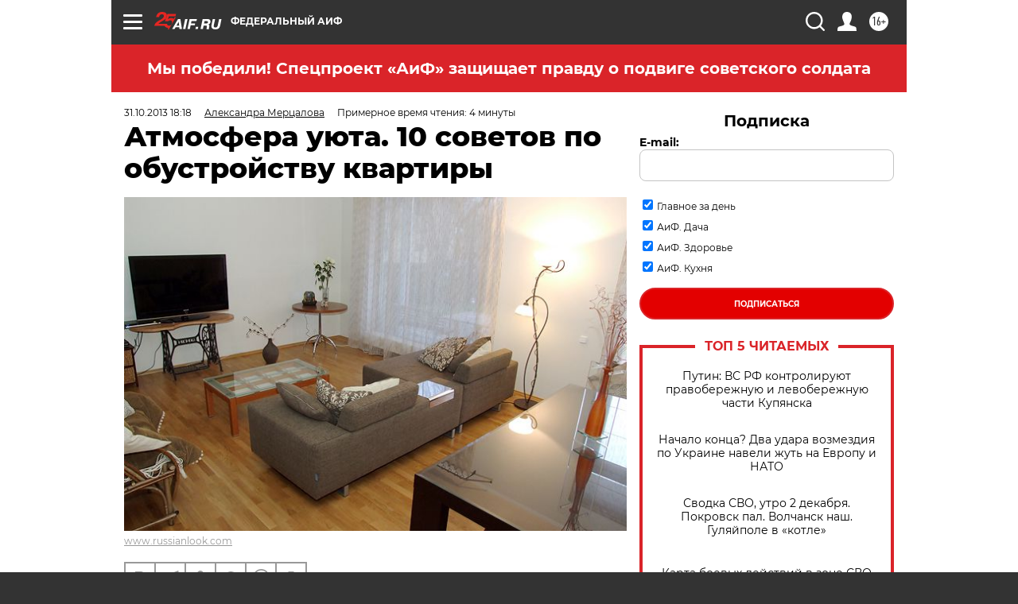

--- FILE ---
content_type: text/html; charset=UTF-8
request_url: https://aif.ru/realty/house/atmosfera_uyuta_10_sovetov_po_obustroystvu_kvartiry
body_size: 39134
content:
<!DOCTYPE html>
<!--[if IE 8]><html class="ie8"> <![endif]-->
<!--[if gt IE 8]><!--><html lang="ru"> <!--<![endif]-->
<head>
    <!-- created_at 03-12-2025 06:34:34 -->
    <script>
        window.isIndexPage = 0;
        window.isMobileBrowser = 0;
        window.disableSidebarCut = 1;
        window.bannerDebugMode = 0;
    </script>

                
                                    <meta http-equiv="Content-Type" content="text/html; charset=utf-8" >
<meta name="format-detection" content="telephone=no" >
<meta name="viewport" content="width=device-width, user-scalable=no, initial-scale=1.0, maximum-scale=1.0, minimum-scale=1.0" >
<meta http-equiv="X-UA-Compatible" content="IE=edge,chrome=1" >
<meta name="HandheldFriendly" content="true" >
<meta name="format-detection" content="telephone=no" >
<meta name="theme-color" content="#ffffff" >
<meta name="description" content="Создать уют в съёмной квартире можно без радикальных шагов и серьёзных денежных трат. АиФ.ru собрал 10 советов, которые помогут быстро сделать безликую квартиру обжитой." >
<meta name="keywords" content="интерьер дома,квартира,уют,интерьер" >
<meta name="article:published_time" content="2013-10-31T14:18:29+0400" >
<meta property="og:title" content="Атмосфера уюта. 10 советов по обустройству квартиры" >
<meta property="og:description" content="Создать уют в съёмной квартире можно без радикальных шагов и серьёзных денежных трат. АиФ.ru собрал 10 советов, которые помогут быстро сделать безликую квартиру обжитой." >
<meta property="og:type" content="article" >
<meta property="og:image" content="https://aif-s3.aif.ru/images/007/884/41672ab66a5320cc5d2461d279b1de7a.jpg" >
<meta property="og:url" content="https://aif.ru/realty/house/atmosfera_uyuta_10_sovetov_po_obustroystvu_kvartiry" >
<meta property="og:site_name" content="AiF" >
<meta property="twitter:card" content="summary_large_image" >
<meta property="twitter:site" content="@aifonline" >
<meta property="twitter:title" content="Атмосфера уюта. 10 советов по обустройству квартиры" >
<meta property="twitter:description" content="Создать уют в съёмной квартире можно без радикальных шагов и серьёзных денежных трат. АиФ.ru собрал 10 советов, которые помогут быстро сделать безликую квартиру обжитой." >
<meta property="twitter:creator" content="@aifonline" >
<meta property="twitter:image:src" content="https://aif-s3.aif.ru/images/007/884/41672ab66a5320cc5d2461d279b1de7a.jpg" >
<meta property="twitter:domain" content="https://aif.ru/realty/house/atmosfera_uyuta_10_sovetov_po_obustroystvu_kvartiry" >
<meta name="author" content="Александра Мерцалова" >
<meta name="facebook-domain-verification" content="jiqbwww7rrqnwzjkizob7wrpmgmwq3" >
        <title>Атмосфера уюта. 10 советов по обустройству квартиры | Аргументы и Факты</title>    <link rel="shortcut icon" type="image/x-icon" href="/favicon.ico" />
    <link rel="icon" type="image/svg+xml" href="/favicon.svg">
    
    <link rel="preload" href="/redesign2018/fonts/montserrat-v15-latin-ext_latin_cyrillic-ext_cyrillic-regular.woff2" as="font" type="font/woff2" crossorigin>
    <link rel="preload" href="/redesign2018/fonts/montserrat-v15-latin-ext_latin_cyrillic-ext_cyrillic-italic.woff2" as="font" type="font/woff2" crossorigin>
    <link rel="preload" href="/redesign2018/fonts/montserrat-v15-latin-ext_latin_cyrillic-ext_cyrillic-700.woff2" as="font" type="font/woff2" crossorigin>
    <link rel="preload" href="/redesign2018/fonts/montserrat-v15-latin-ext_latin_cyrillic-ext_cyrillic-700italic.woff2" as="font" type="font/woff2" crossorigin>
    <link rel="preload" href="/redesign2018/fonts/montserrat-v15-latin-ext_latin_cyrillic-ext_cyrillic-800.woff2" as="font" type="font/woff2" crossorigin>
    <link href="https://aif.ru/amp/realty/house/atmosfera_uyuta_10_sovetov_po_obustroystvu_kvartiry" rel="amphtml" >
<link href="https://aif.ru/realty/house/atmosfera_uyuta_10_sovetov_po_obustroystvu_kvartiry" rel="canonical" >
<link href="https://aif.ru/redesign2018/css/style.css?5b8" media="all" rel="stylesheet" type="text/css" >
<link href="https://aif.ru/img/icon/apple_touch_icon_57x57.png?5b8" rel="apple-touch-icon" sizes="57x57" >
<link href="https://aif.ru/img/icon/apple_touch_icon_114x114.png?5b8" rel="apple-touch-icon" sizes="114x114" >
<link href="https://aif.ru/img/icon/apple_touch_icon_72x72.png?5b8" rel="apple-touch-icon" sizes="72x72" >
<link href="https://aif.ru/img/icon/apple_touch_icon_144x144.png?5b8" rel="apple-touch-icon" sizes="144x144" >
<link href="https://aif.ru/img/icon/apple-touch-icon.png?5b8" rel="apple-touch-icon" sizes="180x180" >
<link href="https://aif.ru/img/icon/favicon-32x32.png?5b8" rel="icon" type="image/png" sizes="32x32" >
<link href="https://aif.ru/img/icon/favicon-16x16.png?5b8" rel="icon" type="image/png" sizes="16x16" >
<link href="https://aif.ru/img/manifest.json?5b8" rel="manifest" >
<link href="https://aif.ru/img/safari-pinned-tab.svg?5b8" rel="mask-icon" color="#d55b5b" >
<link href="https://ads.betweendigital.com" rel="preconnect" crossorigin="" >
        <script type="text/javascript">
    //<!--
    var isRedesignPage = true;    //-->
</script>
<script type="text/javascript" src="https://aif.ru/js/output/jquery.min.js?5b8"></script>
<script type="text/javascript" src="https://aif.ru/js/output/header_scripts.js?5b8"></script>
<script type="text/javascript">
    //<!--
    var _sf_startpt=(new Date()).getTime()    //-->
</script>
<script type="application/ld+json">
    {"@context":"https:\/\/schema.org","@type":"BreadcrumbList","itemListElement":[{"@type":"ListItem","position":1,"name":"\u0410\u0440\u0433\u0443\u043c\u0435\u043d\u0442\u044b \u0438 \u0424\u0430\u043a\u0442\u044b","item":"https:\/\/aif.ru\/"},{"@type":"ListItem","position":2,"name":"\u041d\u0435\u0434\u0432\u0438\u0436\u0438\u043c\u043e\u0441\u0442\u044c","item":"https:\/\/aif.ru\/realty"},{"@type":"ListItem","position":3,"name":"\u0414\u043e\u043c\/\u0440\u0435\u043c\u043e\u043d\u0442","item":"https:\/\/aif.ru\/realty\/house"},{"@type":"ListItem","position":4,"name":"\u0410\u0442\u043c\u043e\u0441\u0444\u0435\u0440\u0430 \u0443\u044e\u0442\u0430. 10 \u0441\u043e\u0432\u0435\u0442\u043e\u0432 \u043f\u043e \u043e\u0431\u0443\u0441\u0442\u0440\u043e\u0439\u0441\u0442\u0432\u0443 \u043a\u0432\u0430\u0440\u0442\u0438\u0440\u044b","item":"https:\/\/aif.ru\/realty\/house\/atmosfera_uyuta_10_sovetov_po_obustroystvu_kvartiry"}]}</script>
<script type="application/ld+json">
    {"@context":"https:\/\/schema.org","@type":"Article","mainEntityOfPage":{"@type":"WebPage","@id":"https:\/\/aif.ru\/realty\/house\/atmosfera_uyuta_10_sovetov_po_obustroystvu_kvartiry"},"headline":"\u0410\u0442\u043c\u043e\u0441\u0444\u0435\u0440\u0430 \u0443\u044e\u0442\u0430. 10 \u0441\u043e\u0432\u0435\u0442\u043e\u0432 \u043f\u043e \u043e\u0431\u0443\u0441\u0442\u0440\u043e\u0439\u0441\u0442\u0432\u0443 \u043a\u0432\u0430\u0440\u0442\u0438\u0440\u044b","articleBody":"\u0421\u043e\u0433\u043b\u0430\u0441\u043d\u043e \u043e\u0444\u0438\u0446\u0438\u0430\u043b\u044c\u043d\u043e\u0439 \u0441\u0442\u0430\u0442\u0438\u0441\u0442\u0438\u043a\u0435, \u0442\u043e\u043b\u044c\u043a\u043e \u0432 \u041c\u043e\u0441\u043a\u0432\u0435 \u043f\u043e\u0441\u0442\u043e\u044f\u043d\u043d\u043e \u0441\u0434\u0430\u0451\u0442\u0441\u044f \u043a\u0430\u043a \u043c\u0438\u043d\u0438\u043c\u0443\u043c 1&nbsp;\u043c\u043b\u043d \u043a\u0432\u0430\u0440\u0442\u0438\u0440. \u0412 \u0431\u043e\u043b\u044c\u0448\u0438\u043d\u0441\u0442\u0432\u0435 \u0441\u043b\u0443\u0447\u0430\u0435\u0432 \u0440\u0435\u0447\u044c \u0438\u0434\u0451\u0442 \u043e \u043d\u0435\u0434\u043e\u0440\u043e\u0433\u043e\u043c \u0436\u0438\u043b\u044c\u0435 \u0431\u0435\u0437 \u0441\u043e\u0432\u0440\u0435\u043c\u0435\u043d\u043d\u043e\u0433\u043e \u0440\u0435\u043c\u043e\u043d\u0442\u0430 \u0438 \u043e\u0442\u0434\u0435\u043b\u043a\u0438. \u041f\u0440\u043e\u0432\u043e\u0434\u0438\u0442\u044c \u0441\u0435\u0440\u044c\u0451\u0437\u043d\u044b\u0439 \u043a\u043e\u0441\u043c\u0435\u0442\u0438\u0447\u0435\u0441\u043a\u0438\u0439 \u0440\u0435\u043c\u043e\u043d\u0442 \u0432\u0440\u0435\u043c\u0435\u043d\u043d\u044b\u0435 \u0436\u0438\u043b\u044c\u0446\u044b \u0440\u0435\u0448\u0430\u044e\u0442\u0441\u044f \u0440\u0435\u0434\u043a\u043e. \u041e\u0441\u0442\u0430\u0451\u0442\u0441\u044f \u043f\u043e\u043f\u044b\u0442\u0430\u0442\u044c\u0441\u044f \u0441\u0434\u0435\u043b\u0430\u0442\u044c \u0441\u044a\u0451\u043c\u043d\u0443\u044e \u043a\u0432\u0430\u0440\u0442\u0438\u0440\u0443 \u0443\u044e\u0442\u043d\u043e\u0439 \u0441 \u043f\u043e\u043c\u043e\u0449\u044c\u044e \u043f\u043e\u0434\u0440\u0443\u0447\u043d\u044b\u0445 \u0441\u0440\u0435\u0434\u0441\u0442\u0432 \u0438 \u0431\u0435\u0437 \u0437\u043d\u0430\u0447\u0438\u0442\u0435\u043b\u044c\u043d\u044b\u0445 \u043c\u0430\u0442\u0435\u0440\u0438\u0430\u043b\u044c\u043d\u044b\u0445 \u0437\u0430\u0442\u0440\u0430\u0442.\r\n\r\n1. \u0420\u0430\u0441\u0441\u0435\u044f\u043d\u043d\u044b\u0439 \u0441\u0432\u0435\u0442\r\n\r\n\u0421\u0430\u043c\u044b\u0439 \u043f\u0440\u043e\u0441\u0442\u043e\u0439 \u0441\u043f\u043e\u0441\u043e\u0431 \u0441\u0434\u0435\u043b\u0430\u0442\u044c \u043f\u043e\u043c\u0435\u0449\u0435\u043d\u0438\u0435 \u0431\u043e\u043b\u0435\u0435 \u0443\u044e\u0442\u043d\u044b\u043c \u2014&nbsp;\u043e\u0442\u043a\u0430\u0437\u0430\u0442\u044c\u0441\u044f \u043e\u0442 \u0438\u0441\u043f\u043e\u043b\u044c\u0437\u043e\u0432\u0430\u043d\u0438\u044f \u0432\u0435\u0440\u0445\u043d\u0435\u0433\u043e \u043e\u0441\u0432\u0435\u0449\u0435\u043d\u0438\u044f. \u0417\u0430\u043c\u0435\u043d\u0438\u0442\u044c \u043b\u044e\u0441\u0442\u0440\u0443 \u043c\u043e\u0436\u043d\u043e \u043d\u0430 \u0440\u0430\u0437\u043d\u043e\u043e\u0431\u0440\u0430\u0437\u043d\u044b\u0435 \u0431\u0440\u0430 \u0438 \u043d\u0430\u0441\u0442\u043e\u043b\u044c\u043d\u044b\u0435 \u043b\u0430\u043c\u043f\u044b, \u0440\u0430\u0441\u043f\u043e\u043b\u043e\u0436\u0435\u043d\u043d\u044b\u0435 \u043f\u043e \u043f\u0435\u0440\u0438\u043c\u0435\u0442\u0440\u0443 \u043f\u043e\u043c\u0435\u0449\u0435\u043d\u0438\u044f \u0438 \u043f\u043e\u0434\u0430\u044e\u0449\u0438\u0435 \u0441\u0432\u0435\u0442 \u0441\u043d\u0438\u0437\u0443 \u0438\u043b\u0438 \u0441\u0431\u043e\u043a\u0443. \u041e\u0434\u043d\u043e\u0432\u0440\u0435\u043c\u0435\u043d\u043d\u043e \u044d\u0442\u043e \u0440\u0435\u0448\u0435\u043d\u0438\u0435 \u043f\u043e\u043c\u043e\u0436\u0435\u0442 \u0437\u043d\u0430\u0447\u0438\u0442\u0435\u043b\u044c\u043d\u043e \u0441\u043e\u043a\u0440\u0430\u0442\u0438\u0442\u044c \u0440\u0430\u0441\u0445\u043e\u0434\u044b \u043d\u0430 \u044d\u043b\u0435\u043a\u0442\u0440\u0438\u0447\u0435\u0441\u0442\u0432\u043e \u2014&nbsp;\u043c\u043e\u0449\u043d\u043e\u0441\u0442\u044c \u043b\u043e\u043a\u0430\u043b\u044c\u043d\u044b\u0445 \u043e\u0441\u0432\u0435\u0442\u0438\u0442\u0435\u043b\u044c\u043d\u044b\u0445 \u043f\u0440\u0438\u0431\u043e\u0440\u043e\u0432 \u043d\u0430\u043c\u043d\u043e\u0433\u043e \u043c\u0435\u043d\u044c\u0448\u0435, \u0447\u0435\u043c \u0443 \u0432\u0435\u0440\u0445\u043d\u0435\u0433\u043e \u043e\u0441\u0432\u0435\u0449\u0435\u043d\u0438\u044f.\r\n\r\n2. \u041a\u043e\u043c\u043d\u0430\u0442\u043d\u044b\u0435 \u0440\u0430\u0441\u0442\u0435\u043d\u0438\u044f\r\n\r\n\u0414\u043b\u044f \u0441\u043e\u0437\u0434\u0430\u043d\u0438\u044f \u0430\u0442\u043c\u043e\u0441\u0444\u0435\u0440\u044b \u0443\u044e\u0442\u0430 \u0438 \u00ab\u044d\u0444\u0444\u0435\u043a\u0442\u0430 \u043f\u0440\u0438\u0441\u0443\u0442\u0441\u0442\u0432\u0438\u044f\u00bb \u043b\u0443\u0447\u0448\u0435 \u0432\u0441\u0435\u0433\u043e \u043f\u043e\u0434\u0445\u043e\u0434\u044f\u0442 \u043f\u0440\u043e\u0441\u0442\u044b\u0435 \u043b\u0438\u0441\u0442\u0432\u0435\u043d\u043d\u044b\u0435 \u0440\u0430\u0441\u0442\u0435\u043d\u0438\u044f \u2014&nbsp;\u043d\u0430\u043f\u0440\u0438\u043c\u0435\u0440 \u0444\u0438\u043a\u0443\u0441\u044b. \u0411\u043e\u043b\u0435\u0435 \u043c\u0438\u043d\u0438\u043c\u0430\u043b\u0438\u0441\u0442\u0438\u0447\u043d\u044b\u0439 \u0432\u0430\u0440\u0438\u0430\u043d\u0442 \u2014&nbsp;\u043a\u0440\u0443\u0433\u043b\u044b\u0439 \u043a\u0430\u043a\u0442\u0443\u0441 \u043d\u0430 \u0440\u0430\u0431\u043e\u0447\u0435\u043c \u0441\u0442\u043e\u043b\u0435. \u0410 \u0432\u043e\u0442 \u0441&nbsp;\u044f\u0440\u043a\u043e \u0446\u0432\u0435\u0442\u0443\u0449\u0438\u0445 \u043a\u043e\u043c\u043d\u0430\u0442\u043d\u044b\u0445 \u0440\u0430\u0441\u0442\u0435\u043d\u0438\u0439 \u043b\u0443\u0447\u0448\u0435 \u043d\u0435 \u043d\u0430\u0447\u0438\u043d\u0430\u0442\u044c \u2014&nbsp;\u0431\u043e\u043b\u044c\u0448\u0443\u044e \u0447\u0430\u0441\u0442\u044c \u0433\u043e\u0434\u0430 \u0433\u043e\u0440\u0448\u043a\u0438 \u0431\u0443\u0434\u0443\u0442 \u0432\u044b\u0433\u043b\u044f\u0434\u0435\u0442\u044c \u0434\u043e\u0432\u043e\u043b\u044c\u043d\u043e \u0443\u043d\u044b\u043b\u043e&nbsp;\u0438 \u0442\u0440\u0435\u0431\u043e\u0432\u0430\u0442\u044c \u043f\u043e\u0432\u044b\u0448\u0435\u043d\u043d\u043e\u0433\u043e \u0443\u0445\u043e\u0434\u0430.\r\n\r\n3. \u0414\u043e\u0441\u043a\u0430 \u0441 \u0437\u0430\u043f\u0438\u0441\u044f\u043c\u0438\r\n\r\n\u0413\u0440\u0438\u0444\u0435\u043b\u044c\u043d\u0430\u044f \u0438\u043b\u0438 \u043c\u0430\u0433\u043d\u0438\u0442\u043d\u0430\u044f \u0434\u043e\u0441\u043a\u0430 \u0441 \u0437\u0430\u043f\u0438\u0441\u043a\u0430\u043c\u0438, \u0440\u0430\u043c\u043a\u0430\u043c\u0438 \u0438 \u0437\u0430\u0431\u0430\u0432\u043d\u044b\u043c\u0438 \u0444\u043e\u0442\u043e\u0433\u0440\u0430\u0444\u0438\u044f\u043c\u0438 \u043f\u043e\u043c\u043e\u0436\u0435\u0442 \u043f\u0435\u0440\u0441\u043e\u043d\u0430\u043b\u0438\u0437\u0438\u0440\u043e\u0432\u0430\u0442\u044c \u043f\u0440\u043e\u0441\u0442\u0440\u0430\u043d\u0441\u0442\u0432\u043e \u0438 \u0431\u0443\u0434\u0435\u0442 \u0441\u043c\u043e\u0442\u0440\u0435\u0442\u044c\u0441\u044f \u0431\u043e\u043b\u0435\u0435 \u0441\u0442\u0438\u043b\u044c\u043d\u043e, \u0447\u0435\u043c \u0434\u0435\u043a\u043e\u0440\u0438\u0440\u043e\u0432\u0430\u043d\u043d\u044b\u0439 \u043c\u0430\u0433\u043d\u0438\u0442\u0430\u043c\u0438 \u0445\u043e\u043b\u043e\u0434\u0438\u043b\u044c\u043d\u0438\u043a. \u0421\u0434\u0435\u043b\u0430\u0442\u044c \u044d\u043b\u0435\u043c\u0435\u043d\u0442 \u0438\u043d\u0442\u0435\u0440\u044c\u0435\u0440\u0430 \u043c\u043e\u0436\u043d\u043e \u0438 \u0441\u0430\u043c\u043e\u0441\u0442\u043e\u044f\u0442\u0435\u043b\u044c\u043d\u043e, \u043f\u0440\u0438\u043a\u043b\u0435\u0438\u0432 \u043f\u0440\u043e\u0431\u043a\u0438 \u043e\u0442 \u0432\u0438\u043d\u0430 \u043a \u043a\u0430\u0440\u0442\u0438\u043d\u043d\u043e\u0439 \u0440\u0430\u043c\u0435. \u0415\u0441\u043b\u0438 \u0432 \u043a\u0432\u0430\u0440\u0442\u0438\u0440\u0435 \u0435\u0441\u0442\u044c \u043f\u043e\u0442\u0435\u0440\u044f\u0432\u0448\u0430\u044f \u0442\u043e\u0432\u0430\u0440\u043d\u044b\u0439 \u0432\u0438\u0434 \u043c\u0435\u0436\u043a\u043e\u043c\u043d\u0430\u0442\u043d\u0430\u044f \u0434\u0432\u0435\u0440\u044c \u0438\u043b\u0438 \u043e\u0431\u043e\u0434\u0440\u0430\u043d\u043d\u044b\u0439 \u0443\u0447\u0430\u0441\u0442\u043e\u043a \u0441\u0442\u0435\u043d\u044b \u2014&nbsp;\u043f\u0440\u0435\u0432\u0440\u0430\u0442\u0438\u0442\u044c \u0432 \u043f\u043e\u043b\u0435 \u0434\u043b\u044f \u0442\u0432\u043e\u0440\u0447\u0435\u0441\u0442\u0432\u0430 \u043c\u043e\u0436\u043d\u043e \u0438 \u044d\u0442\u043e \u043f\u0440\u043e\u0441\u0442\u0440\u0430\u043d\u0441\u0442\u0432\u043e.\r\n\r\n4. \u041d\u043e\u0432\u044b\u0439 \u0442\u0435\u043a\u0441\u0442\u0438\u043b\u044c\r\n\r\n\u0421\u043c\u0435\u043d\u0430 \u0448\u0442\u043e\u0440 \u0438 \u043f\u043e\u043a\u0440\u044b\u0432\u0430\u043b \u0432\u0440\u044f\u0434 \u043b\u0438 \u043e\u043a\u0430\u0436\u0435\u0442\u0441\u044f \u0434\u043e\u0440\u043e\u0433\u043e\u0441\u0442\u043e\u044f\u0449\u0435\u0439 \u0437\u0430\u0442\u0435\u0435\u0439. \u0414\u043b\u044f \u0442\u043e\u0433\u043e&nbsp;\u0447\u0442\u043e\u0431\u044b \u043f\u0440\u0438\u0434\u0430\u0442\u044c \u0436\u0438\u043b\u044c\u044e \u0431\u043e\u043b\u0435\u0435 \u0441\u043e\u0432\u0440\u0435\u043c\u0435\u043d\u043d\u044b\u0439 \u0432\u0438\u0434, \u043b\u0443\u0447\u0448\u0435 \u0432\u044b\u0431\u0438\u0440\u0430\u0442\u044c \u043d\u0435\u043f\u0440\u043e\u0437\u0440\u0430\u0447\u043d\u044b\u0435 \u044f\u0440\u043a\u0438\u0435 \u0442\u043a\u0430\u043d\u0438.\r\n\r\n\r\n\r\n\r\n\u0424\u043e\u0442\u043e:  www.russianlook.com\r\n\r\n\r\n5. \u041b\u0438\u0447\u043d\u044b\u0435 \u0432\u0435\u0449\u0438 \u0432 \u043e\u0444\u043e\u0440\u043c\u043b\u0435\u043d\u0438\u0438\r\n\r\n\u0412 \u043a\u0430\u0447\u0435\u0441\u0442\u0432\u0435 \u0444\u0438\u043a\u0441\u0430\u0442\u043e\u0440\u043e\u0432 \u0434\u043b\u044f \u0442\u0435\u043a\u0441\u0442\u0438\u043b\u044c\u043d\u044b\u0445 \u0448\u0442\u043e\u0440 \u043c\u043e\u0436\u043d\u043e \u0438\u0441\u043f\u043e\u043b\u044c\u0437\u043e\u0432\u0430\u0442\u044c \u0441\u0442\u0430\u0440\u044b\u0435 \u043e\u0436\u0435\u0440\u0435\u043b\u044c\u044f, \u043a\u043e\u0442\u043e\u0440\u044b\u0435 \u043f\u0440\u0438\u0434\u0430\u0434\u0443\u0442 \u0433\u0430\u0440\u0434\u0438\u043d\u0430\u043c \u0434\u043e\u0441\u0442\u0430\u0442\u043e\u0447\u043d\u043e \u0431\u043e\u0433\u0435\u043c\u043d\u044b\u0439 \u0432\u0438\u0434. \u041f\u043e\u043d\u043e\u0448\u0435\u043d\u043d\u044b\u0439 \u0447\u0435\u043c\u043e\u0434\u0430\u043d \u043b\u0435\u0433\u043a\u043e \u043f\u0440\u0435\u0432\u0440\u0430\u0442\u0438\u0442\u044c \u0432 \u043f\u0440\u0438\u043a\u0440\u043e\u0432\u0430\u0442\u043d\u044b\u0439 \u0441\u0442\u043e\u043b\u0438\u043a, \u0442\u0432\u0451\u0440\u0434\u044b\u0439 \u043f\u0435\u0440\u0435\u043f\u043b\u0451\u0442 \u043e\u0442 \u0438\u0441\u043f\u043e\u0440\u0447\u0435\u043d\u043d\u043e\u0439 \u043a\u043d\u0438\u0433\u0438 \u2014&nbsp;\u0432 \u0447\u0435\u0445\u043e\u043b \u0434\u043b\u044f \u0440\u043e\u0443\u0442\u0435\u0440\u0430, \u0438\u0437 \u0441\u0442\u0430\u0440\u043e\u0439 \u0448\u043b\u044f\u043f\u044b \u0432\u044b\u0439\u0434\u0435\u0442 \u043a\u0430\u0448\u043f\u043e \u0434\u043b\u044f \u0446\u0432\u0435\u0442\u043e\u0447\u043d\u043e\u0433\u043e \u0433\u043e\u0440\u0448\u043a\u0430, \u0430 \u043d\u0430 \u0446\u0435\u043f\u043e\u0447\u043a\u0438 \u0438\u0437 \u043a\u0430\u043d\u0446\u0435\u043b\u044f\u0440\u0441\u043a\u0438\u0445 \u0441\u043a\u0440\u0435\u043f\u043e\u043a \u0443\u0434\u043e\u0431\u043d\u043e \u0432\u0435\u0448\u0430\u0442\u044c \u043b\u0438\u0447\u043d\u044b\u0435 \u0444\u043e\u0442\u043e\u0433\u0440\u0430\u0444\u0438\u0438.\r\n\r\n6. \u0421\u0430\u043c\u043e\u0442\u043a\u0430\u043d\u044b\u0435 \u043e\u0431\u043e\u0438\r\n\r\n\u041d\u0435\u043f\u0440\u0438\u0433\u043b\u044f\u0434\u043d\u044b\u0435 \u0443\u0447\u0430\u0441\u0442\u043a\u0438 \u043d\u0430 \u0441\u0442\u0435\u043d\u0430\u0445 \u0438 \u043c\u0435\u0436\u043a\u043e\u043c\u043d\u0430\u0442\u043d\u044b\u0435 \u043f\u0440\u043e\u0451\u043c\u044b \u043c\u043e\u0436\u043d\u043e \u0437\u0430\u043a\u043b\u0435\u0438\u0442\u044c \u0446\u0432\u0435\u0442\u043d\u043e\u0439 \u0442\u043a\u0430\u043d\u044c\u044e. \u0417\u0430\u043a\u0440\u0435\u043f\u0438\u0442\u044c \u0442\u0435\u043a\u0441\u0442\u0438\u043b\u044c \u043b\u0443\u0447\u0448\u0435 \u0432\u0441\u0435\u0433\u043e \u043d\u0430 \u0440\u0430\u0437\u0432\u0435\u0434\u0451\u043d\u043d\u044b\u0439 \u0432 \u0432\u043e\u0434\u0435 \u043a\u0443\u043a\u0443\u0440\u0443\u0437\u043d\u044b\u0439 \u043a\u0440\u0430\u0445\u043c\u0430\u043b. \u0412 \u0431\u0443\u0434\u0443\u0449\u0435\u043c \u00ab\u0437\u0430\u043f\u043b\u0430\u0442\u043a\u0438\u00bb \u043b\u0435\u0433\u043a\u043e \u0431\u0443\u0434\u0435\u0442 \u0441\u043d\u044f\u0442\u044c \u0438 \u043d\u0435 \u043e\u0441\u0442\u0430\u0432\u0438\u0442\u044c \u0441\u043b\u0435\u0434\u043e\u0432.\r\n\r\n7. \u0420\u0443\u0447\u043a\u0438 \u043d\u0430 \u0448\u043a\u0430\u0444\u0447\u0438\u043a\u0430\u0445\r\n\r\n\u041f\u0440\u0438\u0434\u0430\u0442\u044c \u0441\u0442\u0430\u0440\u044b\u043c \u043a\u043e\u043c\u043e\u0434\u0430\u043c \u043f\u0440\u0438\u043d\u0446\u0438\u043f\u0438\u0430\u043b\u044c\u043d\u043e \u043d\u043e\u0432\u044b\u0439 \u0432\u0438\u0434 \u043c\u043e\u0436\u043d\u043e, \u0435\u0441\u043b\u0438 \u0437\u0430\u043c\u0435\u043d\u0438\u0442\u044c \u043d\u0430\u0440\u0443\u0436\u043d\u044b\u0435 \u0440\u0443\u0447\u043a\u0438. \u0412 \u0431\u043e\u043b\u044c\u0448\u0438\u043d\u0441\u0442\u0432\u0435 \u0441\u043b\u0443\u0447\u0430\u0435\u0432 \u0438\u043d\u0438\u0446\u0438\u0430\u0442\u0438\u0432\u0430 \u043d\u0435 \u0441\u0442\u0430\u043d\u0435\u0442 \u0431\u043e\u043b\u044c\u0448\u043e\u0439 \u043f\u0440\u043e\u0431\u043b\u0435\u043c\u043e\u0439: \u043f\u0440\u043e\u0440\u0435\u0437\u0438 \u043d\u0430 \u0440\u0443\u0447\u043a\u0430\u0445 \u043e\u043a\u0430\u0437\u044b\u0432\u0430\u044e\u0442\u0441\u044f \u043e\u0434\u0438\u043d\u0430\u043a\u043e\u0432\u044b\u043c\u0438 \u043f\u0440\u0430\u043a\u0442\u0438\u0447\u0435\u0441\u043a\u0438 \u043d\u0430 \u0432\u0441\u0435\u0439 \u0441\u043e\u0432\u0440\u0435\u043c\u0435\u043d\u043d\u043e\u0439 \u043c\u0435\u0431\u0435\u043b\u0438.\r\n\r\n8. \u0420\u0430\u0437\u043d\u043e\u0446\u0432\u0435\u0442\u043d\u044b\u0435 \u043e\u0442\u043a\u043e\u0441\u044b \u0438 \u0431\u043e\u043a\u043e\u0432\u044b\u0435 \u0441\u0442\u0435\u043d\u043a\u0438\r\n\r\n\u0415\u0441\u043b\u0438 \u043e\u0442\u0440\u0435\u043c\u043e\u043d\u0442\u0438\u0440\u043e\u0432\u0430\u0442\u044c \u0432\u0441\u044e \u043a\u0432\u0430\u0440\u0442\u0438\u0440\u0443 \u0438\u043b\u0438 \u043a\u043e\u043c\u043d\u0430\u0442\u0443 \u0432 \u0431\u043b\u0438\u0436\u0430\u0439\u0448\u0435\u0435 \u0432\u0440\u0435\u043c\u044f \u043d\u0435 \u043f\u043e\u043b\u0443\u0447\u0438\u0442\u0441\u044f \u2014&nbsp;\u043c\u043e\u0436\u043d\u043e \u043d\u0430\u0447\u0430\u0442\u044c \u0441 \u0434\u0432\u0435\u0440\u043d\u044b\u0445 \u043a\u043e\u0441\u044f\u043a\u043e\u0432, \u043f\u043e\u0434\u043e\u043a\u043e\u043d\u043d\u0438\u043a\u043e\u0432 \u0438 \u0431\u043e\u043a\u043e\u0432\u044b\u0445 \u0441\u0442\u0435\u043d\u043e\u043a \u0441\u0442\u0430\u0440\u044b\u0445 \u0441\u0442\u0435\u043b\u043b\u0430\u0436\u0435\u0439. \u041f\u043e\u043a\u0440\u0430\u0441\u0438\u0442\u044c \u043d\u0435\u043a\u043e\u0442\u043e\u0440\u044b\u0435 \u043f\u0440\u0435\u0434\u043c\u0435\u0442\u044b \u044f\u0440\u043a\u043e\u0439 \u043a\u0440\u0430\u0441\u043a\u043e\u0439 \u043c\u043e\u0436\u043d\u043e \u0441\u0430\u043c\u043e\u0441\u0442\u043e\u044f\u0442\u0435\u043b\u044c\u043d\u043e \u0438 \u0431\u0435\u0437 \u0431\u043e\u043b\u044c\u0448\u0438\u0445 \u043c\u0430\u0442\u0435\u0440\u0438\u0430\u043b\u044c\u043d\u044b\u0445 \u0437\u0430\u0442\u0440\u0430\u0442.\r\n\r\n9. \u0420\u0430\u0437\u0434\u0435\u043b\u0438\u0442\u0435\u043b\u044c\u043d\u0430\u044f \u0448\u0438\u0440\u043c\u0430\r\n\r\n\u0425\u043e\u0440\u043e\u0448\u0435\u0439 \u043d\u0430\u0445\u043e\u0434\u043a\u043e\u0439 \u0434\u043b\u044f \u043e\u0434\u043d\u043e\u043a\u043e\u043c\u043d\u0430\u0442\u043d\u043e\u0439 \u043a\u0432\u0430\u0440\u0442\u0438\u0440\u044b \u0441\u0442\u0430\u043d\u0435\u0442 \u043d\u0430\u043b\u0438\u0447\u0438\u0435 \u0432 \u043a\u043e\u043c\u043d\u0430\u0442\u0435 \u0442\u043a\u0430\u043d\u0435\u0432\u043e\u0439 \u0448\u0438\u0440\u043c\u044b. \u0417\u0430 \u043f\u0435\u0440\u0435\u0433\u043e\u0440\u043e\u0434\u043a\u043e\u0439 \u043c\u043e\u0436\u043d\u043e \u0440\u0430\u0437\u043c\u0435\u0441\u0442\u0438\u0442\u044c \u0433\u0430\u0440\u0434\u0435\u0440\u043e\u0431, \u0438\u0437\u0431\u0430\u0432\u0438\u0432\u0448\u0438\u0441\u044c \u043e\u0442 \u043d\u0435\u043d\u0443\u0436\u043d\u043e\u0433\u043e \u0448\u043a\u0430\u0444\u0430, \u043a\u0440\u043e\u0432\u0430\u0442\u044c \u0438\u043b\u0438 \u043f\u0440\u043e\u0441\u0442\u043e \u043e\u0431\u0443\u0441\u0442\u0440\u043e\u0438\u0442\u044c \u043d\u0435\u0431\u043e\u043b\u044c\u0448\u0443\u044e \u0437\u043e\u043d\u0443 \u043e\u0442\u0434\u044b\u0445\u0430. \u0421\u0430\u043c\u0443 \u0448\u0442\u043e\u0440\u0443 \u043c\u043e\u0436\u043d\u043e \u0443\u043a\u0440\u0430\u0441\u0438\u0442\u044c \u043f\u043e \u0432\u043a\u0443\u0441\u0443. \u0413\u043b\u0430\u0432\u043d\u043e\u0435 \u043f\u0440\u0430\u0432\u0438\u043b\u043e \u2014&nbsp;\u043d\u0430\u043b\u0438\u0447\u0438\u0435 \u0438\u0441\u0442\u043e\u0447\u043d\u0438\u043a\u043e\u0432 \u0441\u0432\u0435\u0442\u0430 \u0438 \u043b\u0451\u0433\u043a\u0430\u044f \u0442\u043a\u0430\u043d\u044c. \u041d\u0430\u0445\u043e\u0434\u0438\u0442\u044c\u0441\u044f \u0432 \u0442\u0451\u043c\u043d\u043e\u043c \u0443\u0433\u043b\u0443 \u0437\u0430 \u0437\u0430\u043d\u0430\u0432\u0435\u0441\u043a\u043e\u0439 \u0432 \u043b\u044e\u0431\u043e\u043c \u0441\u043b\u0443\u0447\u0430\u0435 \u0431\u0443\u0434\u0435\u0442 \u043d\u0435\u043f\u0440\u0438\u044f\u0442\u043d\u043e.\r\n\r\n10. \u0421\u0432\u043e\u0431\u043e\u0434\u043d\u043e\u0435 \u043f\u0440\u043e\u0441\u0442\u0440\u0430\u043d\u0441\u0442\u0432\u043e\r\n\r\n\u0412\u043e\u043f\u0440\u0435\u043a\u0438 \u0440\u0430\u0441\u043f\u0440\u043e\u0441\u0442\u0440\u0430\u043d\u0451\u043d\u043d\u043e\u043c\u0443 \u043c\u043d\u0435\u043d\u0438\u044e, \u043c\u043d\u043e\u0433\u043e\u0447\u0438\u0441\u043b\u0435\u043d\u043d\u044b\u0435 \u043d\u0435\u0444\u0443\u043d\u043a\u0446\u0438\u043e\u043d\u0430\u043b\u044c\u043d\u044b\u0435 \u0441\u0443\u0432\u0435\u043d\u0438\u0440\u044b \u0438 \u043c\u0430\u0433\u043d\u0438\u0442\u044b \u0441\u043e\u0437\u0434\u0430\u044e\u0442 \u043d\u0435 \u0443\u044e\u0442, \u0430 \u043e\u0449\u0443\u0449\u0435\u043d\u0438\u0435 \u0437\u0430\u0445\u043b\u0430\u043c\u043b\u0451\u043d\u043d\u043e\u0441\u0442\u0438. \u041e\u0442 \u0440\u0430\u0441\u0441\u0442\u0430\u0432\u043b\u0435\u043d\u043d\u044b\u0445 \u043f\u043e \u043a\u0432\u0430\u0440\u0442\u0438\u0440\u0435 \u043d\u0435\u0431\u043e\u043b\u044c\u0448\u0438\u0445 \u043f\u0440\u0435\u0434\u043c\u0435\u0442\u043e\u0432 \u043b\u0443\u0447\u0448\u0435 \u0432\u043e\u0432\u0441\u0435 \u043e\u0442\u043a\u0430\u0437\u0430\u0442\u044c\u0441\u044f. \u041d\u0435\u043f\u0440\u0430\u0432\u0438\u043b\u044c\u043d\u044b\u043c \u0440\u0435\u0448\u0435\u043d\u0438\u0435\u043c \u0431\u0443\u0434\u0435\u0442 \u0438 \u0445\u0440\u0430\u043d\u0435\u043d\u0438\u0435 \u0432\u0435\u0449\u0435\u0439 \u043f\u043e \u0443\u0433\u043b\u0430\u043c \u043a\u043e\u043c\u043d\u0430\u0442 \u0438 \u0432 \u0441\u0432\u043e\u0431\u043e\u0434\u043d\u043e\u043c \u043f\u0440\u043e\u0441\u0442\u0440\u0430\u043d\u0441\u0442\u0432\u0435 \u043f\u043e\u0434 \u0448\u043a\u0430\u0444\u0430\u043c\u0438. \u0418\u0437-\u0437\u0430 \u043f\u043e\u0434\u043e\u0431\u043d\u044b\u0445 \u0438\u043d\u0442\u0435\u0440\u044c\u0435\u0440\u043d\u044b\u0445 \u0440\u0435\u0448\u0435\u043d\u0438\u0439 \u043a\u043e\u043c\u043d\u0430\u0442\u0430 \u0432\u0441\u0435\u0433\u0434\u0430 \u0431\u0443\u0434\u0435\u0442 \u043a\u0430\u0437\u0430\u0442\u044c\u0441\u044f \u043d\u0435\u0443\u0431\u0440\u0430\u043d\u043d\u043e\u0439 \u0438 \u043d\u0435\u0443\u044e\u0442\u043d\u043e\u0439.\r\n\r\n\u0421\u043c\u043e\u0442\u0440\u0438\u0442\u0435 \u0442\u0430\u043a\u0436\u0435:\r\n\r\n    \u041c\u0430\u0433\u0438\u044f \u0446\u0432\u0435\u0442\u0430: \u043a\u0430\u043a \u043f\u043e\u0434\u043e\u0431\u0440\u0430\u0442\u044c \u0438\u0434\u0435\u0430\u043b\u044c\u043d\u0443\u044e \u0433\u0430\u043c\u043c\u0443 \u0434\u043b\u044f \u0432\u0430\u0448\u0435\u0439 \u043a\u0432\u0430\u0440\u0442\u0438\u0440\u044b&nbsp;&rarr;\r\n    \u041e\u0431\u043d\u043e\u0432\u043b\u044f\u0435\u043c \u043a\u0443\u0445\u043d\u044e: \u0441\u043e\u043b\u043d\u0435\u0447\u043d\u044b\u0439 \u0434\u0438\u0437\u0430\u0439\u043d&nbsp;&rarr;\r\n    \u0414\u0438\u0437\u0430\u0439\u043d \u043a\u0443\u0445\u043d\u0438: \u043e\u0444\u043e\u0440\u043c\u043b\u044f\u0435\u043c \u043e\u043a\u043d\u043e&nbsp;&rarr;\r\n ...","author":[{"type":"Person","name":"\u0410\u043b\u0435\u043a\u0441\u0430\u043d\u0434\u0440\u0430 \u041c\u0435\u0440\u0446\u0430\u043b\u043e\u0432\u0430","url":"https:\/\/aif.ru\/opinion\/author\/1883786"}],"keywords":["\u041d\u0435\u0434\u0432\u0438\u0436\u0438\u043c\u043e\u0441\u0442\u044c","\u0414\u043e\u043c\/\u0440\u0435\u043c\u043e\u043d\u0442","\u0438\u043d\u0442\u0435\u0440\u044c\u0435\u0440 \u0434\u043e\u043c\u0430"],"datePublished":"2013-10-31T18:18:29+04:00","dateModified":"2021-03-10T09:50:21+03:00","image":[{"@type":"ImageObject","width":"640","height":"425","url":"https:\/\/aif-s3.aif.ru\/images\/007\/884\/41672ab66a5320cc5d2461d279b1de7a.jpg"}],"interactionStatistic":[{"@type":"InteractionCounter","interactionType":"http:\/\/schema.org\/CommentAction","userInteractionCount":1}]}</script>
<script type="text/javascript">
    //<!--
    $(document).ready(function(){
            setTimeout(function(){
                $("input[data-disabled=btn-disabled-html]").removeAttr("disabled");
            }, 1000);
        });    //-->
</script>
<script type="text/javascript" src="https://yastatic.net/s3/passport-sdk/autofill/v1/sdk-suggest-with-polyfills-latest.js?5b8"></script>
<script type="text/javascript">
    //<!--
    window.YandexAuthParams = {"oauthQueryParams":{"client_id":"b104434ccf5a4638bdfe8a9101264f3c","response_type":"code","redirect_uri":"https:\/\/aif.ru\/oauth\/yandex\/callback"},"tokenPageOrigin":"https:\/\/aif.ru"};    //-->
</script>
<script type="text/javascript">
    //<!--
    function AdFox_getWindowSize() {
    var winWidth,winHeight;
	if( typeof( window.innerWidth ) == 'number' ) {
		//Non-IE
		winWidth = window.innerWidth;
		winHeight = window.innerHeight;
	} else if( document.documentElement && ( document.documentElement.clientWidth || document.documentElement.clientHeight ) ) {
		//IE 6+ in 'standards compliant mode'
		winWidth = document.documentElement.clientWidth;
		winHeight = document.documentElement.clientHeight;
	} else if( document.body && ( document.body.clientWidth || document.body.clientHeight ) ) {
		//IE 4 compatible
		winWidth = document.body.clientWidth;
		winHeight = document.body.clientHeight;
	}
	return {"width":winWidth, "height":winHeight};
}//END function AdFox_getWindowSize

function AdFox_getElementPosition(elemId){
    var elem;
    
    if (document.getElementById) {
		elem = document.getElementById(elemId);
	}
	else if (document.layers) {
		elem = document.elemId;
	}
	else if (document.all) {
		elem = document.all.elemId;
	}
    var w = elem.offsetWidth;
    var h = elem.offsetHeight;	
    var l = 0;
    var t = 0;
	
    while (elem)
    {
        l += elem.offsetLeft;
        t += elem.offsetTop;
        elem = elem.offsetParent;
    }

    return {"left":l, "top":t, "width":w, "height":h};
} //END function AdFox_getElementPosition

function AdFox_getBodyScrollTop(){
	return self.pageYOffset || (document.documentElement && document.documentElement.scrollTop) || (document.body && document.body.scrollTop);
} //END function AdFox_getBodyScrollTop

function AdFox_getBodyScrollLeft(){
	return self.pageXOffset || (document.documentElement && document.documentElement.scrollLeft) || (document.body && document.body.scrollLeft);
}//END function AdFox_getBodyScrollLeft

function AdFox_Scroll(elemId,elemSrc){
   var winPos = AdFox_getWindowSize();
   var winWidth = winPos.width;
   var winHeight = winPos.height;
   var scrollY = AdFox_getBodyScrollTop();
   var scrollX =  AdFox_getBodyScrollLeft();
   var divId = 'AdFox_banner_'+elemId;
   var ltwhPos = AdFox_getElementPosition(divId);
   var lPos = ltwhPos.left;
   var tPos = ltwhPos.top;

   if(scrollY+winHeight+5 >= tPos && scrollX+winWidth+5 >= lPos){
      AdFox_getCodeScript(1,elemId,elemSrc);
	  }else{
	     setTimeout('AdFox_Scroll('+elemId+',"'+elemSrc+'");',100);
	  }
}//End function AdFox_Scroll    //-->
</script>
<script type="text/javascript">
    //<!--
    function AdFox_SetLayerVis(spritename,state){
   document.getElementById(spritename).style.visibility=state;
}

function AdFox_Open(AF_id){
   AdFox_SetLayerVis('AdFox_DivBaseFlash_'+AF_id, "hidden");
   AdFox_SetLayerVis('AdFox_DivOverFlash_'+AF_id, "visible");
}

function AdFox_Close(AF_id){
   AdFox_SetLayerVis('AdFox_DivOverFlash_'+AF_id, "hidden");
   AdFox_SetLayerVis('AdFox_DivBaseFlash_'+AF_id, "visible");
}

function AdFox_getCodeScript(AF_n,AF_id,AF_src){
   var AF_doc;
   if(AF_n<10){
      try{
	     if(document.all && !window.opera){
		    AF_doc = window.frames['AdFox_iframe_'+AF_id].document;
			}else if(document.getElementById){
			         AF_doc = document.getElementById('AdFox_iframe_'+AF_id).contentDocument;
					 }
		 }catch(e){}
    if(AF_doc){
	   AF_doc.write('<scr'+'ipt type="text/javascript" src="'+AF_src+'"><\/scr'+'ipt>');
	   }else{
	      setTimeout('AdFox_getCodeScript('+(++AF_n)+','+AF_id+',"'+AF_src+'");', 100);
		  }
		  }
}

function adfoxSdvigContent(banID, flashWidth, flashHeight){
	var obj = document.getElementById('adfoxBanner'+banID).style;
	if (flashWidth == '100%') obj.width = flashWidth;
	    else obj.width = flashWidth + "px";
	if (flashHeight == '100%') obj.height = flashHeight;
	    else obj.height = flashHeight + "px";
}

function adfoxVisibilityFlash(banName, flashWidth, flashHeight){
    	var obj = document.getElementById(banName).style;
	if (flashWidth == '100%') obj.width = flashWidth;
	    else obj.width = flashWidth + "px";
	if (flashHeight == '100%') obj.height = flashHeight;
	    else obj.height = flashHeight + "px";
}

function adfoxStart(banID, FirShowFlNum, constVisFlashFir, sdvigContent, flash1Width, flash1Height, flash2Width, flash2Height){
	if (FirShowFlNum == 1) adfoxVisibilityFlash('adfoxFlash1'+banID, flash1Width, flash1Height);
	    else if (FirShowFlNum == 2) {
		    adfoxVisibilityFlash('adfoxFlash2'+banID, flash2Width, flash2Height);
	        if (constVisFlashFir == 'yes') adfoxVisibilityFlash('adfoxFlash1'+banID, flash1Width, flash1Height);
		    if (sdvigContent == 'yes') adfoxSdvigContent(banID, flash2Width, flash2Height);
		        else adfoxSdvigContent(banID, flash1Width, flash1Height);
	}
}

function adfoxOpen(banID, constVisFlashFir, sdvigContent, flash2Width, flash2Height){
	var aEventOpenClose = new Image();
	var obj = document.getElementById("aEventOpen"+banID);
	if (obj) aEventOpenClose.src =  obj.title+'&rand='+Math.random()*1000000+'&prb='+Math.random()*1000000;
	adfoxVisibilityFlash('adfoxFlash2'+banID, flash2Width, flash2Height);
	if (constVisFlashFir != 'yes') adfoxVisibilityFlash('adfoxFlash1'+banID, 1, 1);
	if (sdvigContent == 'yes') adfoxSdvigContent(banID, flash2Width, flash2Height);
}


function adfoxClose(banID, constVisFlashFir, sdvigContent, flash1Width, flash1Height){
	var aEventOpenClose = new Image();
	var obj = document.getElementById("aEventClose"+banID);
	if (obj) aEventOpenClose.src =  obj.title+'&rand='+Math.random()*1000000+'&prb='+Math.random()*1000000;
	adfoxVisibilityFlash('adfoxFlash2'+banID, 1, 1);
	if (constVisFlashFir != 'yes') adfoxVisibilityFlash('adfoxFlash1'+banID, flash1Width, flash1Height);
	if (sdvigContent == 'yes') adfoxSdvigContent(banID, flash1Width, flash1Height);
}    //-->
</script>
<script type="text/javascript" async="true" src="https://yandex.ru/ads/system/header-bidding.js?5b8"></script>
<script type="text/javascript" src="https://ad.mail.ru/static/sync-loader.js?5b8"></script>
<script type="text/javascript" async="true" src="https://cdn.skcrtxr.com/roxot-wrapper/js/roxot-manager.js?pid=42c21743-edce-4460-a03e-02dbaef8f162"></script>
<script type="text/javascript" src="https://cdn-rtb.sape.ru/js/uids.js?5b8"></script>
<script type="text/javascript">
    //<!--
        var adfoxBiddersMap = {
    "betweenDigital": "816043",
 "mediasniper": "2218745",
    "myTarget": "810102",
 "buzzoola": "1096246",
 "adfox_roden-media": "3373170",
    "videonow": "2966090", 
 "adfox_adsmart": "1463295",
  "Gnezdo": "3123512",
    "roxot": "3196121",
 "astralab": "2486209",
  "getintent": "3186204",
 "sape": "2758269",
 "adwile": "2733112",
 "hybrid": "2809332"
};
var syncid = window.rb_sync.id;
	  var biddersCpmAdjustmentMap = {
      'adfox_adsmart': 0.6,
	  'Gnezdo': 0.8,
	  'adwile': 0.8
  };

if (window.innerWidth >= 1024) {
var adUnits = [{
        "code": "adfox_153825256063495017",
  "sizes": [[300, 600], [240,400]],
        "bids": [{
                "bidder": "betweenDigital",
                "params": {
                    "placementId": "3235886"
                }
            },{
                "bidder": "myTarget",
                "params": {
                    "placementId": "555209",
"sendTargetRef": "true",
"additional": {
"fpid": syncid
}			
                }
            },{
                "bidder": "hybrid",
                "params": {
                    "placementId": "6582bbf77bc72f59c8b22f65"
                }
            },{
                "bidder": "buzzoola",
                "params": {
                    "placementId": "1252803"
                }
            },{
                "bidder": "videonow",
                "params": {
                    "placementId": "8503533"
                }
            },{
                    "bidder": "adfox_adsmart",
                    "params": {
						p1: 'cqguf',
						p2: 'hhro'
					}
            },{
                    "bidder": "roxot",
                    "params": {
						placementId: '2027d57b-1cff-4693-9a3c-7fe57b3bcd1f',
						sendTargetRef: true
					}
            },{
                    "bidder": "mediasniper",
                    "params": {
						"placementId": "4417"
					}
            },{
                    "bidder": "Gnezdo",
                    "params": {
						"placementId": "354318"
					}
            },{
                    "bidder": "getintent",
                    "params": {
						"placementId": "215_V_aif.ru_D_Top_300x600"
					}
            },{
                    "bidder": "adfox_roden-media",
                    "params": {
						p1: "dilmj",
						p2: "emwl"
					}
            },{
                    "bidder": "astralab",
                    "params": {
						"placementId": "642ad3a28528b410c4990932"
					}
            }
        ]
    },{
        "code": "adfox_150719646019463024",
		"sizes": [[640,480], [640,360]],
        "bids": [{
                "bidder": "adfox_adsmart",
                    "params": {
						p1: 'cmqsb',
						p2: 'ul'
					}
            },{
                "bidder": "sape",
                "params": {
                    "placementId": "872427",
					additional: {
                       sapeFpUids: window.sapeRrbFpUids || []
                   }				
                }
            },{
                "bidder": "roxot",
                "params": {
                    placementId: '2b61dd56-9c9f-4c45-a5f5-98dd5234b8a1',
					sendTargetRef: true
                }
            },{
                "bidder": "getintent",
                "params": {
                    "placementId": "215_V_aif.ru_D_AfterArticle_640х480"
                }
            }
        ]
    },{
        "code": "adfox_149010055036832877",
		"sizes": [[970,250]],
		"bids": [{
                    "bidder": "adfox_roden-media",
                    "params": {
						p1: 'dilmi',
						p2: 'hfln'
					}
            },{
                    "bidder": "buzzoola",
                    "params": {
						"placementId": "1252804"
					}
            },{
                    "bidder": "getintent",
                    "params": {
						"placementId": "215_V_aif.ru_D_Billboard_970x250"
					}
            },{
                "bidder": "astralab",
                "params": {
                    "placementId": "67bf071f4e6965fa7b30fea3"
                }
            },{
                    "bidder": "hybrid",
                    "params": {
						"placementId": "6582bbf77bc72f59c8b22f66"
					}
            },{
                    "bidder": "myTarget",
                    "params": {
						"placementId": "1462991",
"sendTargetRef": "true",
"additional": {
"fpid": syncid
}			
					}
            }			           
        ]        
    },{
        "code": "adfox_149874332414246474",
		"sizes": [[640,360], [300,250], [640,480]],
		"codeType": "combo",
		"bids": [{
                "bidder": "mediasniper",
                "params": {
                    "placementId": "4419"
                }
            },{
                "bidder": "buzzoola",
                "params": {
                    "placementId": "1220692"
                }
            },{
                "bidder": "astralab",
                "params": {
                    "placementId": "66fd25eab13381b469ae4b39"
                }
            },
			{
                    "bidder": "betweenDigital",
                    "params": {
						"placementId": "4502825"
					}
            }
			           
        ]        
    },{
        "code": "adfox_149848658878716687",
		"sizes": [[300,600], [240,400]],
        "bids": [{
                "bidder": "betweenDigital",
                "params": {
                    "placementId": "3377360"
                }
            },{
                "bidder": "roxot",
                "params": {
                    placementId: 'fdaba944-bdaa-4c63-9dd3-af12fc6afbf8',
					sendTargetRef: true
                }
            },{
                "bidder": "sape",
                "params": {
                    "placementId": "872425",
					additional: {
                       sapeFpUids: window.sapeRrbFpUids || []
                   }
                }
            },{
                "bidder": "adwile",
                "params": {
                    "placementId": "27990"
                }
            }
        ]        
    }
],
	syncPixels = [{
    bidder: 'hybrid',
    pixels: [
    "https://www.tns-counter.ru/V13a****idsh_ad/ru/CP1251/tmsec=idsh_dis/",
    "https://www.tns-counter.ru/V13a****idsh_vid/ru/CP1251/tmsec=idsh_aifru-hbrdis/",
    "https://mc.yandex.ru/watch/66716692?page-url=aifru%3Futm_source=dis_hybrid_default%26utm_medium=%26utm_campaign=%26utm_content=%26utm_term=&page-ref="+window.location.href
]
  }
  ];
} else if (window.innerWidth < 1024) {
var adUnits = [{
        "code": "adfox_14987283079885683",
		"sizes": [[300,250], [300,240]],
        "bids": [{
                "bidder": "betweenDigital",
                "params": {
                    "placementId": "2492448"
                }
            },{
                "bidder": "myTarget",
                "params": {
                    "placementId": "226830",
"sendTargetRef": "true",
"additional": {
"fpid": syncid
}			
                }
            },{
                "bidder": "hybrid",
                "params": {
                    "placementId": "6582bbf77bc72f59c8b22f64"
                }
            },{
                "bidder": "mediasniper",
                "params": {
                    "placementId": "4418"
                }
            },{
                "bidder": "buzzoola",
                "params": {
                    "placementId": "563787"
                }
            },{
                "bidder": "roxot",
                "params": {
                    placementId: '20bce8ad-3a5e-435a-964f-47be17e201cf',
					sendTargetRef: true
                }
            },{
                "bidder": "videonow",
                "params": {
                    "placementId": "2577490"
                }
            },{
                "bidder": "adfox_adsmart",
                    "params": {
						p1: 'cqmbg',
						p2: 'ul'
					}
            },{
                    "bidder": "Gnezdo",
                    "params": {
						"placementId": "354316"
					}
            },{
                    "bidder": "getintent",
                    "params": {
						"placementId": "215_V_aif.ru_M_Top_300x250"
					}
            },{
                    "bidder": "adfox_roden-media",
                    "params": {
						p1: "dilmx",
						p2: "hbts"
					}
            },{
                "bidder": "astralab",
                "params": {
                    "placementId": "642ad47d8528b410c4990933"
                }
            }			
        ]        
    },{
        "code": "adfox_153545578261291257",
		"bids": [{
                    "bidder": "sape",
                    "params": {
						"placementId": "872426",
					additional: {
                       sapeFpUids: window.sapeRrbFpUids || []
                   }
					}
            },{
                    "bidder": "roxot",
                    "params": {
						placementId: 'eb2ebb9c-1e7e-4c80-bef7-1e93debf197c',
						sendTargetRef: true
					}
            }
			           
        ]        
    },{
        "code": "adfox_165346609120174064",
		"sizes": [[320,100]],
		"bids": [            
            		{
                    "bidder": "buzzoola",
                    "params": {
						"placementId": "1252806"
					}
            },{
                    "bidder": "getintent",
                    "params": {
						"placementId": "215_V_aif.ru_M_FloorAd_320x100"
					}
            }
			           
        ]        
    },{
        "code": "adfox_155956315896226671",
		"bids": [            
            		{
                    "bidder": "buzzoola",
                    "params": {
						"placementId": "1252805"
					}
            },{
                    "bidder": "sape",
                    "params": {
						"placementId": "887956",
					additional: {
                       sapeFpUids: window.sapeRrbFpUids || []
                   }
					}
            },{
                    "bidder": "myTarget",
                    "params": {
						"placementId": "821424",
"sendTargetRef": "true",
"additional": {
"fpid": syncid
}			
					}
            }
			           
        ]        
    },{
        "code": "adfox_149874332414246474",
		"sizes": [[640,360], [300,250], [640,480]],
		"codeType": "combo",
		"bids": [{
                "bidder": "adfox_roden-media",
                "params": {
					p1: 'dilmk',
					p2: 'hfiu'
				}
            },{
                "bidder": "mediasniper",
                "params": {
                    "placementId": "4419"
                }
            },{
                "bidder": "roxot",
                "params": {
                    placementId: 'ba25b33d-cd61-4c90-8035-ea7d66f011c6',
					sendTargetRef: true
                }
            },{
                "bidder": "adwile",
                "params": {
                    "placementId": "27991"
                }
            },{
                    "bidder": "Gnezdo",
                    "params": {
						"placementId": "354317"
					}
            },{
                    "bidder": "getintent",
                    "params": {
						"placementId": "215_V_aif.ru_M_Comboblock_300x250"
					}
            },{
                    "bidder": "astralab",
                    "params": {
						"placementId": "66fd260fb13381b469ae4b3f"
					}
            },{
                    "bidder": "betweenDigital",
                    "params": {
						"placementId": "4502825"
					}
            }
			]        
    }
],
	syncPixels = [
  {
    bidder: 'hybrid',
    pixels: [
    "https://www.tns-counter.ru/V13a****idsh_ad/ru/CP1251/tmsec=idsh_mob/",
    "https://www.tns-counter.ru/V13a****idsh_vid/ru/CP1251/tmsec=idsh_aifru-hbrmob/",
    "https://mc.yandex.ru/watch/66716692?page-url=aifru%3Futm_source=mob_hybrid_default%26utm_medium=%26utm_campaign=%26utm_content=%26utm_term=&page-ref="+window.location.href
]
  }
  ];
}
var userTimeout = 1500;
window.YaHeaderBiddingSettings = {
    biddersMap: adfoxBiddersMap,
	biddersCpmAdjustmentMap: biddersCpmAdjustmentMap,
    adUnits: adUnits,
    timeout: userTimeout,
    syncPixels: syncPixels	
};    //-->
</script>
<script type="text/javascript">
    //<!--
    window.yaContextCb = window.yaContextCb || []    //-->
</script>
<script type="text/javascript" async="true" src="https://yandex.ru/ads/system/context.js?5b8"></script>
<script type="text/javascript">
    //<!--
    window.EventObserver = {
    observers: {},

    subscribe: function (name, fn) {
        if (!this.observers.hasOwnProperty(name)) {
            this.observers[name] = [];
        }
        this.observers[name].push(fn)
    },
    
    unsubscribe: function (name, fn) {
        if (!this.observers.hasOwnProperty(name)) {
            return;
        }
        this.observers[name] = this.observers[name].filter(function (subscriber) {
            return subscriber !== fn
        })
    },
    
    broadcast: function (name, data) {
        if (!this.observers.hasOwnProperty(name)) {
            return;
        }
        this.observers[name].forEach(function (subscriber) {
            return subscriber(data)
        })
    }
};    //-->
</script>
<script type="text/javascript">
    //<!--
    
		if (window.is_mobile_browser) {
			document.write('\x3Cscript src="//cdnjs.cloudflare.com/ajax/libs/probtn/1.0.1/includepb.min.js">\x3C/script>');
		}
	    //-->
</script>    
    <script>
  var adcm_config ={
    id:1064,
    platformId: 64,
    init: function () {
      window.adcm.call();
    }
  };
</script>
<script src="https://tag.digitaltarget.ru/adcm.js" async></script>    <script async src="https://www.googletagservices.com/tag/js/gpt.js"></script>
<script async src="https://cdn-b.notsy.io/aif/ym.js"></script>
<script>
window.notsyCmd = window.notsyCmd || [];
window.notsyCmd.push(function() {
window.notsyInit(

{ "pageVersionAutodetect": true }
);
});
</script><meta name="yandex-verification" content="8955d390668df851" /><meta name="pmail-verification" content="3ceefc399ea825d3fbd26afe47883715">    <link rel="stylesheet" type="text/css" media="print" href="https://aif.ru/redesign2018/css/print.css?5b8" />
    <base href=""/>
</head><body class="region__0 ">
<div class="overlay"></div>
<!-- Rating@Mail.ru counter -->
<script type="text/javascript">
var _tmr = window._tmr || (window._tmr = []);
_tmr.push({id: "59428", type: "pageView", start: (new Date()).getTime()});
(function (d, w, id) {
  if (d.getElementById(id)) return;
  var ts = d.createElement("script"); ts.type = "text/javascript"; ts.async = true; ts.id = id;
  ts.src = "https://top-fwz1.mail.ru/js/code.js";
  var f = function () {var s = d.getElementsByTagName("script")[0]; s.parentNode.insertBefore(ts, s);};
  if (w.opera == "[object Opera]") { d.addEventListener("DOMContentLoaded", f, false); } else { f(); }
})(document, window, "topmailru-code");
</script><noscript><div>
<img src="https://top-fwz1.mail.ru/counter?id=59428;js=na" style="border:0;position:absolute;left:-9999px;" alt="Top.Mail.Ru" />
</div></noscript>
<!-- //Rating@Mail.ru counter -->



<div class="container white_bg" id="container">
    
        <noindex><div class="adv_content bp__body_first adwrapper"><div class="banner_params hide" data-params="{&quot;id&quot;:5465,&quot;num&quot;:1,&quot;place&quot;:&quot;body_first&quot;}"></div>
<!--AdFox START-->
<!--aif_direct-->
<!--Площадка: AIF_fullscreen/catfish / * / *-->
<!--Тип баннера: CatFish-->
<!--Расположение: <верх страницы>-->
<div id="adfox_155956532411722131"></div>
<script>
window.yaContextCb.push(()=>{
    Ya.adfoxCode.create({
      ownerId: 249933,
        containerId: 'adfox_155956532411722131',
type: 'fullscreen',
platform: 'desktop',
        params: {
            pp: 'g',
            ps: 'didj',
            p2: 'gkue',
            puid1: ''
        }
    });
});
</script></div></noindex>
        
        <!--баннер над шапкой--->
                <div class="banner_box">
            <div class="main_banner">
                <noindex><div class="adv_content bp__header no_portr cont_center adwrapper no_mob"><div class="banner_params hide" data-params="{&quot;id&quot;:1500,&quot;num&quot;:1,&quot;place&quot;:&quot;header&quot;}"></div>
<center data-slot="1500">

<!--AdFox START-->
<!--aif_direct-->
<!--Площадка: AIF.ru / * / *-->
<!--Тип баннера: Background-->
<!--Расположение: <верх страницы>-->
<div id="adfox_149010055036832877"></div>
<script>
window.yaContextCb.push(()=>{
    Ya.adfoxCode.create({
      ownerId: 249933,
        containerId: 'adfox_149010055036832877',
        params: {
            pp: 'g',
            ps: 'chxs',
            p2: 'fmis'
          
        }
    });
});
</script>

<script>
$(document).ready(function() {
$('#container').addClass('total_branb_no_top');
 });
</script>
<style>
body > a[style] {position:fixed !important;}
</style> 
  


</center></div></noindex>            </div>
        </div>
                <!--//баннер  над шапкой--->

    <script>
	currentUser = new User();
</script>

<header class="header">
    <div class="count_box_nodisplay">
    <div class="couter_block"><!--LiveInternet counter-->
<script type="text/javascript"><!--
document.write("<img src='https://counter.yadro.ru//hit;AIF?r"+escape(document.referrer)+((typeof(screen)=="undefined")?"":";s"+screen.width+"*"+screen.height+"*"+(screen.colorDepth?screen.colorDepth:screen.pixelDepth))+";u"+escape(document.URL)+";h"+escape(document.title.substring(0,80))+";"+Math.random()+"' width=1 height=1 alt=''>");
//--></script><!--/LiveInternet--></div></div>    <div class="topline">
    <a href="#" class="burger openCloser">
        <div class="burger__wrapper">
            <span class="burger__line"></span>
            <span class="burger__line"></span>
            <span class="burger__line"></span>
        </div>
    </a>

    
    <a href="/" class="logo_box">
                <img width="96" height="22" src="https://aif.ru/redesign2018/img/logo_25.svg?5b8" alt="Аргументы и Факты">
            </a>
    <div itemscope itemtype="http://schema.org/Organization" class="schema_org">
        <img itemprop="logo" src="https://aif.ru/redesign2018/img/logo.svg?5b8" />
        <a itemprop="url" href="/"></a>
        <meta itemprop="name" content="АО «Аргументы и Факты»" />
        <div itemprop="address" itemscope itemtype="http://schema.org/PostalAddress">
            <meta itemprop="postalCode" content="101000" />
            <meta itemprop="addressLocality" content="Москва" />
            <meta itemprop="streetAddress" content="ул. Мясницкая, д. 42"/>
            <meta itemprop="addressCountry" content="RU"/>
            <a itemprop="telephone" href="tel:+74956465757">+7 (495) 646 57 57</a>
        </div>
    </div>
    <div class="age16 age16_topline">16+</div>
    <a href="#" class="region regionOpenCloser">
        <img width="19" height="25" src="https://aif.ru/redesign2018/img/location.svg?5b8"><span>Федеральный АиФ</span>
    </a>
    <div class="topline__slot">
         <noindex><div class="adv_content bp__header_in_topline adwrapper"><div class="banner_params hide" data-params="{&quot;id&quot;:6014,&quot;num&quot;:1,&quot;place&quot;:&quot;header_in_topline&quot;}"></div>
<!--AdFox START-->
<!--aif_direct-->
<!--Площадка: AiF_pixel / Все страницы / 1x1-->
<!--Категория: <не задана>-->
<!--Баннер: <не задана>-->
<!--Тип баннера: 1x1-->
<div id="adfox_175031790948991857"></div>
<script>
    window.yaContextCb.push(()=>{
        Ya.adfoxCode.create({
            ownerId: 249933,
            containerId: 'adfox_175031790948991857',
            params: {
                p1: 'bziow',
                p2: 'frfe',
                pfc: 'hjfgr',
                pfb: 'bgzeze',
                puid1: ''
            }
        })
    })
</script>
</div></noindex>    </div>

    <!--a class="topline__hashtag" href="https://aif.ru/health/coronavirus/?utm_medium=header&utm_content=covid&utm_source=aif">#остаемсядома</a-->
    <div class="auth_user_status_js">
        <a href="#" class="user auth_link_login_js auth_open_js"><img width="24" height="24" src="https://aif.ru/redesign2018/img/user_ico.svg?5b8"></a>
        <a href="/profile" class="user auth_link_profile_js" style="display: none"><img width="24" height="24" src="https://aif.ru/redesign2018/img/user_ico.svg?5b8"></a>
    </div>
    <div class="search_box">
        <a href="#" class="search_ico searchOpener">
            <img width="24" height="24" src="https://aif.ru/redesign2018/img/search_ico.svg?5b8">
        </a>
        <div class="search_input">
            <form action="/search" id="search_form1">
                <input type="text" name="text" maxlength="50"/>
            </form>
        </div>
    </div>
</div>

<div class="fixed_menu topline">
    <div class="cont_center">
        <a href="#" class="burger openCloser">
            <div class="burger__wrapper">
                <span class="burger__line"></span>
                <span class="burger__line"></span>
                <span class="burger__line"></span>
            </div>
        </a>
        <a href="/" class="logo_box">
                        <img width="96" height="22" src="https://aif.ru/redesign2018/img/logo_25.svg?5b8" alt="Аргументы и Факты">
                    </a>
        <div class="age16 age16_topline">16+</div>
        <a href="/" class="region regionOpenCloser">
            <img width="19" height="25" src="https://aif.ru/redesign2018/img/location.svg?5b8">
            <span>Федеральный АиФ</span>
        </a>
        <div class="topline__slot">
            <noindex><div class="adv_content bp__header_in_topline adwrapper"><div class="banner_params hide" data-params="{&quot;id&quot;:6014,&quot;num&quot;:1,&quot;place&quot;:&quot;header_in_topline&quot;}"></div>
<!--AdFox START-->
<!--aif_direct-->
<!--Площадка: AiF_pixel / Все страницы / 1x1-->
<!--Категория: <не задана>-->
<!--Баннер: <не задана>-->
<!--Тип баннера: 1x1-->
<div id="adfox_175031790948991857"></div>
<script>
    window.yaContextCb.push(()=>{
        Ya.adfoxCode.create({
            ownerId: 249933,
            containerId: 'adfox_175031790948991857',
            params: {
                p1: 'bziow',
                p2: 'frfe',
                pfc: 'hjfgr',
                pfb: 'bgzeze',
                puid1: ''
            }
        })
    })
</script>
</div></noindex>        </div>

        <!--a class="topline__hashtag" href="https://aif.ru/health/coronavirus/?utm_medium=header&utm_content=covid&utm_source=aif">#остаемсядома</a-->
        <div class="auth_user_status_js">
            <a href="#" class="user auth_link_login_js auth_open_js"><img width="24" height="24" src="https://aif.ru/redesign2018/img/user_ico.svg?5b8"></a>
            <a href="/profile" class="user auth_link_profile_js" style="display: none"><img width="24" height="24" src="https://aif.ru/redesign2018/img/user_ico.svg?5b8"></a>
        </div>
        <div class="search_box">
            <a href="#" class="search_ico searchOpener">
                <img width="24" height="24" src="https://aif.ru/redesign2018/img/search_ico.svg?5b8">
            </a>
            <div class="search_input">
                <form action="/search">
                    <input type="text" name="text" maxlength="50" >
                </form>
            </div>
        </div>
    </div>
</div>    <div class="regions_box">
    <nav class="cont_center">
        <ul class="regions">
            <li><a href="https://aif.ru?from_menu=1">ФЕДЕРАЛЬНЫЙ</a></li>
            <li><a href="https://spb.aif.ru">САНКТ-ПЕТЕРБУРГ</a></li>

            
                                    <li><a href="https://adigea.aif.ru">Адыгея</a></li>
                
            
                                    <li><a href="https://arh.aif.ru">Архангельск</a></li>
                
            
                
            
                
            
                                    <li><a href="https://astrakhan.aif.ru">Астрахань</a></li>
                
            
                                    <li><a href="https://altai.aif.ru">Барнаул</a></li>
                
            
                                    <li><a href="https://aif.by">Беларусь</a></li>
                
            
                                    <li><a href="https://bel.aif.ru">Белгород</a></li>
                
            
                
            
                                    <li><a href="https://bryansk.aif.ru">Брянск</a></li>
                
            
                                    <li><a href="https://bur.aif.ru">Бурятия</a></li>
                
            
                                    <li><a href="https://vl.aif.ru">Владивосток</a></li>
                
            
                                    <li><a href="https://vlad.aif.ru">Владимир</a></li>
                
            
                                    <li><a href="https://vlg.aif.ru">Волгоград</a></li>
                
            
                                    <li><a href="https://vologda.aif.ru">Вологда</a></li>
                
            
                                    <li><a href="https://vrn.aif.ru">Воронеж</a></li>
                
            
                
            
                                    <li><a href="https://dag.aif.ru">Дагестан</a></li>
                
            
                
            
                                    <li><a href="https://ivanovo.aif.ru">Иваново</a></li>
                
            
                                    <li><a href="https://irk.aif.ru">Иркутск</a></li>
                
            
                                    <li><a href="https://kazan.aif.ru">Казань</a></li>
                
            
                                    <li><a href="https://kzaif.kz">Казахстан</a></li>
                
            
                
            
                                    <li><a href="https://klg.aif.ru">Калининград</a></li>
                
            
                
            
                                    <li><a href="https://kaluga.aif.ru">Калуга</a></li>
                
            
                                    <li><a href="https://kamchatka.aif.ru">Камчатка</a></li>
                
            
                
            
                                    <li><a href="https://karel.aif.ru">Карелия</a></li>
                
            
                                    <li><a href="https://kirov.aif.ru">Киров</a></li>
                
            
                                    <li><a href="https://komi.aif.ru">Коми</a></li>
                
            
                                    <li><a href="https://kostroma.aif.ru">Кострома</a></li>
                
            
                                    <li><a href="https://kuban.aif.ru">Краснодар</a></li>
                
            
                                    <li><a href="https://krsk.aif.ru">Красноярск</a></li>
                
            
                                    <li><a href="https://krym.aif.ru">Крым</a></li>
                
            
                                    <li><a href="https://kuzbass.aif.ru">Кузбасс</a></li>
                
            
                
            
                
            
                                    <li><a href="https://aif.kg">Кыргызстан</a></li>
                
            
                                    <li><a href="https://mar.aif.ru">Марий Эл</a></li>
                
            
                                    <li><a href="https://saransk.aif.ru">Мордовия</a></li>
                
            
                                    <li><a href="https://murmansk.aif.ru">Мурманск</a></li>
                
            
                
            
                                    <li><a href="https://nn.aif.ru">Нижний Новгород</a></li>
                
            
                                    <li><a href="https://nsk.aif.ru">Новосибирск</a></li>
                
            
                
            
                                    <li><a href="https://omsk.aif.ru">Омск</a></li>
                
            
                                    <li><a href="https://oren.aif.ru">Оренбург</a></li>
                
            
                                    <li><a href="https://penza.aif.ru">Пенза</a></li>
                
            
                                    <li><a href="https://perm.aif.ru">Пермь</a></li>
                
            
                                    <li><a href="https://pskov.aif.ru">Псков</a></li>
                
            
                                    <li><a href="https://rostov.aif.ru">Ростов-на-Дону</a></li>
                
            
                                    <li><a href="https://rzn.aif.ru">Рязань</a></li>
                
            
                                    <li><a href="https://samara.aif.ru">Самара</a></li>
                
            
                
            
                                    <li><a href="https://saratov.aif.ru">Саратов</a></li>
                
            
                                    <li><a href="https://sakhalin.aif.ru">Сахалин</a></li>
                
            
                
            
                                    <li><a href="https://smol.aif.ru">Смоленск</a></li>
                
            
                
            
                                    <li><a href="https://stav.aif.ru">Ставрополь</a></li>
                
            
                
            
                                    <li><a href="https://tver.aif.ru">Тверь</a></li>
                
            
                                    <li><a href="https://tlt.aif.ru">Тольятти</a></li>
                
            
                                    <li><a href="https://tomsk.aif.ru">Томск</a></li>
                
            
                                    <li><a href="https://tula.aif.ru">Тула</a></li>
                
            
                                    <li><a href="https://tmn.aif.ru">Тюмень</a></li>
                
            
                                    <li><a href="https://udm.aif.ru">Удмуртия</a></li>
                
            
                
            
                                    <li><a href="https://ul.aif.ru">Ульяновск</a></li>
                
            
                                    <li><a href="https://ural.aif.ru">Урал</a></li>
                
            
                                    <li><a href="https://ufa.aif.ru">Уфа</a></li>
                
            
                
            
                
            
                                    <li><a href="https://hab.aif.ru">Хабаровск</a></li>
                
            
                
            
                                    <li><a href="https://chv.aif.ru">Чебоксары</a></li>
                
            
                                    <li><a href="https://chel.aif.ru">Челябинск</a></li>
                
            
                                    <li><a href="https://chr.aif.ru">Черноземье</a></li>
                
            
                                    <li><a href="https://chita.aif.ru">Чита</a></li>
                
            
                                    <li><a href="https://ugra.aif.ru">Югра</a></li>
                
            
                                    <li><a href="https://yakutia.aif.ru">Якутия</a></li>
                
            
                                    <li><a href="https://yamal.aif.ru">Ямал</a></li>
                
            
                                    <li><a href="https://yar.aif.ru">Ярославль</a></li>
                
                    </ul>
    </nav>
</div>    <div class="top_menu_box">
    <div class="cont_center">
        <nav class="top_menu main_menu_wrapper_js">
                            <ul class="main_menu main_menu_js" id="rubrics">
                                                        <li  class="menuItem top_level_item_js">

        <a  href="/special" title="Спецпроекты">Спецпроекты</a>
    
    </li>                                                <li  class="menuItem top_level_item_js">

        <a  href="https://aif.ru/society/gallery/trend-5100" title="Красивые открытки и картинки" id="custommenu-11717">Красивые открытки и картинки</a>
    
    </li>                                                <li  data-rubric_id="8593" class="menuItem top_level_item_js">

        <a  href="/socpodderzka" title="Социальная поддержка государства" id="custommenu-11420">Социальная поддержка государства</a>
    
    </li>                                                <li  class="menuItem top_level_item_js">

        <a  href="https://aif.ru/opinion/author/21326" title="Репортажи военкора АиФ" id="custommenu-11445">Репортажи военкора АиФ</a>
    
    </li>                                                <li  class="menuItem top_level_item_js">

        <a  href="https://aif.ru/politics/world/trend_4110" title="Спецоперация на Украине" id="custommenu-11091">Спецоперация на Украине</a>
    
    </li>                                                <li  class="menuItem top_level_item_js">

        <a  href="https://aif.ru/money/economy/trend-5161" title="ВЭФ-2025" id="custommenu-11713">ВЭФ-2025</a>
    
    </li>                                                <li  class="menuItem top_level_item_js">

        <a  href="https://aif.ru/money/trend-5109" title="ПМЭФ-2025" id="custommenu-11454">ПМЭФ-2025</a>
    
    </li>                                                <li  class="menuItem top_level_item_js">

        <a  href="https://aif.ru/society/army/trend-5039" title="Центр «Воин»" id="custommenu-11485">Центр «Воин»</a>
    
    </li>                                                <li  data-rubric_id="8388" class="menuItem top_level_item_js">

        <a  href="/mobilization" title="Частичная мобилизация в РФ" id="custommenu-11199">Частичная мобилизация в РФ</a>
    
    </li>                                                                                                                                <li  class="menuItem top_level_item_js">

        <a  href="https://aif.ru/importozamjeshchjenije" title="Все об импортозамещении" id="custommenu-10889">Все об импортозамещении</a>
    
    </li>                                                <li  class="menuItem top_level_item_js">

        <a  href="https://aif.ru/natsionalniye_proekti_rossii" title="Национальные проекты России" id="custommenu-11197">Национальные проекты России</a>
    
    </li>                                                <li  data-rubric_id="4" class="menuItem top_level_item_js">

        <a  href="/society" title="Общество" id="custommenu-4291">Общество</a>
    
            <div class="subrubrics_box submenu_js">
            <ul>
                                                            <li  data-rubric_id="7378" class="menuItem">

        <a  href="/society/75_victory" title="75 лет Победе" id="custommenu-10200">75 лет Победе</a>
    
    </li>                                                                                <li  class="menuItem">

        <a  href="https://aif.ru/politics/russia/trend_4001" title="Просто о сложном" id="custommenu-10494">Просто о сложном</a>
    
    </li>                                                                                <li  data-rubric_id="5" class="menuItem">

        <a  href="/society/web" title="Сеть" id="custommenu-4319">Сеть</a>
    
    </li>                                                                                <li  data-rubric_id="6" class="menuItem">

        <a  href="/society/science" title="Наука" id="custommenu-4320">Наука</a>
    
    </li>                                                                                <li  data-rubric_id="7" class="menuItem">

        <a  href="/society/healthcare" title="Здравоохранение" id="custommenu-4321">Здравоохранение</a>
    
    </li>                                                                                <li  class="menuItem">

        <a  href="https://aif.ru/society/safety/trend-5006" title="Осторожно, мошенники!" id="custommenu-11466">Осторожно, мошенники!</a>
    
    </li>                                                                                <li  data-rubric_id="8" class="menuItem">

        <a  href="/society/army" title="Армия" id="custommenu-4322">Армия</a>
    
    </li>                                                                                <li  data-rubric_id="4189" class="menuItem">

        <a  href="/society/safety" title="Безопасность" id="custommenu-6555">Безопасность</a>
    
    </li>                                                                                <li  data-rubric_id="9" class="menuItem">

        <a  href="/society/education" title="Образование" id="custommenu-4323">Образование</a>
    
    </li>                                                                                <li  data-rubric_id="10" class="menuItem">

        <a  href="/society/law" title="Право" id="custommenu-4324">Право</a>
    
    </li>                                                                                <li  class="menuItem">

        <a  href="https://aif.ru/politics/russia/trend_3106" title="Дальний Восток" id="custommenu-11194">Дальний Восток</a>
    
    </li>                                                                                <li  class="menuItem">

        <a  href="https://aif.ru/society/ecology/trend_3858" title="Арктика — территория развития" id="custommenu-10197">Арктика — территория развития</a>
    
    </li>                                                                                <li  data-rubric_id="6003" class="menuItem">

        <a  href="/society/ecology" title="Экология" id="custommenu-8880">Экология</a>
    
    </li>                                                                                <li  data-rubric_id="5976" class="menuItem">

        <a  href="/society/mchs" title="МЧС России" id="custommenu-8825">МЧС России</a>
    
    </li>                                                                                <li  class="menuItem">

        <a  href="https://aif.ru/society/ecology/trend_3277" title="Мусора.нет" id="custommenu-9679">Мусора.нет</a>
    
    </li>                                                                                <li  data-rubric_id="5970" class="menuItem">

        <a  href="/society/agronews" title="Агроновости" id="custommenu-8823">Агроновости</a>
    
    </li>                                                                                <li  data-rubric_id="11" class="menuItem">

        <a  href="/society/history" title="История" id="custommenu-4325">История</a>
    
    </li>                                                                                <li  data-rubric_id="12" class="menuItem">

        <a  href="/society/people" title="Люди" id="custommenu-4326">Люди</a>
    
    </li>                                                                                <li  data-rubric_id="13" class="menuItem">

        <a  href="/society/religion" title="Религия" id="custommenu-4327">Религия</a>
    
    </li>                                                                                <li  data-rubric_id="14" class="menuItem">

        <a  href="/society/ptransport" title="Общественный транспорт" id="custommenu-4328">Общественный транспорт</a>
    
    </li>                                                                                <li  data-rubric_id="4213" class="menuItem">

        <a  href="/society/media" title="СМИ" id="custommenu-6593">СМИ</a>
    
    </li>                                                                                <li  data-rubric_id="3052" class="menuItem">

        <a  href="/society/nature" title="Природа" id="custommenu-5642">Природа</a>
    
    </li>                                                                                <li  data-rubric_id="107" class="menuItem">

        <a  href="/travel" title="Туризм" id="custommenu-4307">Туризм</a>
    
    </li>                                                                                <li  data-rubric_id="4388" class="menuItem">

        <a  href="/society/charity" title="Благотворительность" id="custommenu-6892">Благотворительность</a>
    
    </li>                                                                                                                    <li  data-rubric_id="4351" class="menuItem">

        <a  href="/society/changeonelife" title="Измени одну жизнь" id="custommenu-6821">Измени одну жизнь</a>
    
    </li>                                                                                <li  data-rubric_id="4319" class="menuItem">

        <a  href="/society/gallery" title="Галереи" id="custommenu-6731">Галереи</a>
    
    </li>                                                                                <li  data-rubric_id="4196" class="menuItem">

        <a  href="/society/opinion" title="Мнение" id="custommenu-6814">Мнение</a>
    
    </li>                                                </ul>
        </div>
    </li>                                                <li  data-rubric_id="15" class="menuItem top_level_item_js">

        <a  href="/incidents" title="Происшествия" id="custommenu-4292">Происшествия</a>
    
    </li>                                                <li  data-rubric_id="1" class="menuItem top_level_item_js">

        <a  href="/politics" title="Политика" id="custommenu-4290">Политика</a>
    
            <div class="subrubrics_box submenu_js">
            <ul>
                                                            <li  data-rubric_id="2" class="menuItem">

        <a  href="/politics/russia" title="В России" id="custommenu-4317">В России</a>
    
    </li>                                                                                <li  class="menuItem">

        <a  href="https://aif.ru/politics/russia/trend_4077" title="Госдума 2021" id="custommenu-10520">Госдума 2021</a>
    
    </li>                                                                                <li  data-rubric_id="7279" class="menuItem">

        <a  href="/politics/elections" title="Московские выборы" id="custommenu-10048">Московские выборы</a>
    
    </li>                                                                                <li  data-rubric_id="3" class="menuItem">

        <a  href="/politics/world" title="В мире" id="custommenu-4318">В мире</a>
    
    </li>                                                                                <li  class="menuItem">

        <a  href="https://aif.ru/politics/russia/trend_2830" title="Итоги пятилетки. Курская область" id="custommenu-8911">Итоги пятилетки. Курская область</a>
    
    </li>                                                                                <li  data-rubric_id="4316" class="menuItem">

        <a  href="/politics/gallery" title="Галереи" id="custommenu-6894">Галереи</a>
    
    </li>                                                                                <li  data-rubric_id="4198" class="menuItem">

        <a  href="/politics/opinion" title="Мнения" id="custommenu-6893">Мнения</a>
    
    </li>                                                </ul>
        </div>
    </li>                                                <li  data-rubric_id="16" class="menuItem top_level_item_js">

        <a  href="/money" title="Деньги" id="custommenu-4293">Деньги</a>
    
            <div class="subrubrics_box submenu_js">
            <ul>
                                                            <li  data-rubric_id="2988" class="menuItem">

        <a  href="/money/economy" title="Экономика" id="custommenu-5777">Экономика</a>
    
    </li>                                                                                <li  data-rubric_id="17" class="menuItem">

        <a  href="/money/corruption" title="Коррупция" id="custommenu-4329">Коррупция</a>
    
    </li>                                                                                <li  data-rubric_id="18" class="menuItem">

        <a  href="/money/business" title="Карьера и бизнес" id="custommenu-4330">Карьера и бизнес</a>
    
    </li>                                                                                <li  data-rubric_id="19" class="menuItem">

        <a  href="/money/mymoney" title="Личные деньги" id="custommenu-4331">Личные деньги</a>
    
    </li>                                                                                <li  data-rubric_id="20" class="menuItem">

        <a  href="/money/company" title="Компании" id="custommenu-4332">Компании</a>
    
    </li>                                                                                <li  data-rubric_id="21" class="menuItem">

        <a  href="/money/market" title="Рынок" id="custommenu-4333">Рынок</a>
    
    </li>                                                                                <li  class="menuItem">

        <a  href="https://aif.ru/money/mymoney/trend_4660" title="Финансовый ответ" id="custommenu-11432">Финансовый ответ</a>
    
    </li>                                                                                <li  class="menuItem">

        <a  href="https://industry.aif.ru/" title="Время созидать!" id="custommenu-10887">Время созидать!</a>
    
    </li>                                                                                <li  class="menuItem">

        <a  href="https://aif.ru/importozamjeshchjenije" title="Импортозамещение" id="custommenu-10888">Импортозамещение</a>
    
    </li>                                                                                <li  class="menuItem">

        <a  href="https://perspektivy-ii-investicii.aif.ru/" title="Преобразование России" id="custommenu-11453">Преобразование России</a>
    
    </li>                                                </ul>
        </div>
    </li>                                                <li  data-rubric_id="6992" class="menuItem top_level_item_js">

        <a  href="/moscow" title="Москва" id="custommenu-9829">Москва</a>
    
    </li>                                                <li  data-rubric_id="23" class="menuItem top_level_item_js">

        <a  href="/culture" title="Культура" id="custommenu-4294">Культура</a>
    
            <div class="subrubrics_box submenu_js">
            <ul>
                                                            <li  data-rubric_id="3073" class="menuItem">

        <a  href="/culture/movie" title="Кино" id="custommenu-4334">Кино</a>
    
    </li>                                                                                <li  data-rubric_id="25" class="menuItem">

        <a  href="/culture/theater" title="Театр" id="custommenu-4335">Театр</a>
    
    </li>                                                                                <li  data-rubric_id="26" class="menuItem">

        <a  href="/culture/book" title="Книги" id="custommenu-4336">Книги</a>
    
    </li>                                                                                <li  data-rubric_id="27" class="menuItem">

        <a  href="/culture/art" title="Искусство" id="custommenu-4337">Искусство</a>
    
    </li>                                                                                <li  data-rubric_id="3043" class="menuItem">

        <a  href="/culture/showbiz" title="Шоу-бизнес" id="custommenu-5644">Шоу-бизнес</a>
    
    </li>                                                                                <li  data-rubric_id="28" class="menuItem">

        <a  href="/culture/person" title="Персона" id="custommenu-4338">Персона</a>
    
    </li>                                                                                <li  data-rubric_id="29" class="menuItem">

        <a  href="/culture/problem" title="Проблема" id="custommenu-4339">Проблема</a>
    
    </li>                                                                                <li  data-rubric_id="30" class="menuItem">

        <a  href="/culture/freeway" title="Куда пойти" id="custommenu-4340">Куда пойти</a>
    
    </li>                                                                                <li  data-rubric_id="4322" class="menuItem">

        <a  href="/culture/gallery" title="Галереи" id="custommenu-6729">Галереи</a>
    
    </li>                                                                                <li  data-rubric_id="4281" class="menuItem">

        <a  href="/culture/classic" title="Актуальная классика" id="custommenu-6819">Актуальная классика</a>
    
    </li>                                                </ul>
        </div>
    </li>                                                <li  data-rubric_id="32" class="menuItem top_level_item_js">

        <a  href="/sport" title="Спорт" id="custommenu-4295">Спорт</a>
    
            <div class="subrubrics_box submenu_js">
            <ul>
                                                            <li  data-rubric_id="34" class="menuItem">

        <a  href="/sport/football" title="Футбол" id="custommenu-4342">Футбол</a>
    
    </li>                                                                                <li  data-rubric_id="35" class="menuItem">

        <a  href="/sport/hockey" title="Хоккей" id="custommenu-4343">Хоккей</a>
    
    </li>                                                                                <li  data-rubric_id="36" class="menuItem">

        <a  href="/sport/winter" title="Зимние виды" id="custommenu-4344">Зимние виды</a>
    
    </li>                                                                                <li  data-rubric_id="37" class="menuItem">

        <a  href="/sport/summer" title="Летние виды" id="custommenu-4345">Летние виды</a>
    
    </li>                                                                                <li  data-rubric_id="38" class="menuItem">

        <a  href="/sport/other" title="Другие виды" id="custommenu-4346">Другие виды</a>
    
    </li>                                                                                <li  data-rubric_id="39" class="menuItem">

        <a  href="/sport/olymp" title="Олимпиада" id="custommenu-4347">Олимпиада</a>
    
    </li>                                                                                <li  data-rubric_id="40" class="menuItem">

        <a  href="/sport/structure" title="Инфраструктура" id="custommenu-4348">Инфраструктура</a>
    
    </li>                                                                                <li  data-rubric_id="41" class="menuItem">

        <a  href="/sport/person" title="Персона" id="custommenu-4349">Персона</a>
    
    </li>                                                                                <li  data-rubric_id="4315" class="menuItem">

        <a  href="/sport/gallery" title="Фото" id="custommenu-6730">Фото</a>
    
    </li>                                                </ul>
        </div>
    </li>                                                <li  data-rubric_id="42" class="menuItem top_level_item_js">

        <a  href="/food" title="Кухня" id="custommenu-6274">Кухня</a>
    
            <div class="subrubrics_box submenu_js">
            <ul>
                                                            <li  data-rubric_id="44" class="menuItem">

        <a  href="/food/recipies" title="Рецепты" id="custommenu-6910">Рецепты</a>
    
    </li>                                                                                <li  data-rubric_id="45" class="menuItem">

        <a  href="/food/graphicrecipies" title="Рецепты в инфографике" id="custommenu-6911">Рецепты в инфографике</a>
    
    </li>                                                                                <li  data-rubric_id="46" class="menuItem">

        <a  href="/food/products" title="Продукты и напитки" id="custommenu-6912">Продукты и напитки</a>
    
    </li>                                                                                <li  data-rubric_id="47" class="menuItem">

        <a  href="/food/diet" title="Питание и диеты" id="custommenu-6913">Питание и диеты</a>
    
    </li>                                                                                <li  data-rubric_id="53" class="menuItem">

        <a  href="/food/tricks" title="Кулинарные хитрости" id="custommenu-6918">Кулинарные хитрости</a>
    
    </li>                                                                                <li  data-rubric_id="49" class="menuItem">

        <a  href="/food/master" title="Мастер-классы" id="custommenu-6917">Мастер-классы</a>
    
    </li>                                                                                <li  data-rubric_id="52" class="menuItem">

        <a  href="/food/children" title="Детское питание" id="custommenu-6914">Детское питание</a>
    
    </li>                                                                                <li  data-rubric_id="48" class="menuItem">

        <a  href="/food/world" title="Кухни мира" id="custommenu-6915">Кухни мира</a>
    
    </li>                                                                                <li  data-rubric_id="51" class="menuItem">

        <a  href="/food/household" title="Бытовая техника" id="custommenu-6916">Бытовая техника</a>
    
    </li>                                                                                <li  class="menuItem">

        <a  href="https://aif.ru/food/debate" title="Дебаты " id="custommenu-7134">Дебаты </a>
    
    </li>                                                                                                                    <li  data-rubric_id="4742" class="menuItem">

        <a  href="/food/pro" title="журнал АиФ ПРО кухню" id="custommenu-7360">журнал АиФ ПРО кухню</a>
    
    </li>                                                                                <li  class="menuItem">

        <a  href="https://aif.ru/food/products/trend_4312" title="Вкусы России 2021" id="custommenu-10515">Вкусы России 2021</a>
    
    </li>                                                </ul>
        </div>
    </li>                                                <li  data-rubric_id="54" class="menuItem top_level_item_js">

        <a  href="/dacha" title="Дача " id="custommenu-6275">Дача </a>
    
            <div class="subrubrics_box submenu_js">
            <ul>
                                                            <li  data-rubric_id="55" class="menuItem">

        <a  href="/dacha/ogorod" title="Огород" id="custommenu-6284">Огород</a>
    
    </li>                                                                                <li  data-rubric_id="56" class="menuItem">

        <a  href="/dacha/garden" title="Сад" id="custommenu-6285">Сад</a>
    
    </li>                                                                                                                    <li  data-rubric_id="58" class="menuItem">

        <a  href="/dacha/construction" title="Стройка и дизайн" id="custommenu-6288">Стройка и дизайн</a>
    
    </li>                                                                                <li  data-rubric_id="59" class="menuItem">

        <a  href="/dacha/help" title="Помощь юриста" id="custommenu-6289">Помощь юриста</a>
    
    </li>                                                                                    </ul>
        </div>
    </li>                                                <li  data-rubric_id="61" class="menuItem top_level_item_js">

        <a  href="/health" title="Здоровье" id="custommenu-4298">Здоровье</a>
    
            <div class="subrubrics_box submenu_js">
            <ul>
                                                            <li  data-rubric_id="7473" class="menuItem">

        <a  href="/health/coronavirus" title="Все о коронавирусе" id="custommenu-10428">Все о коронавирусе</a>
    
    </li>                                                                                <li  class="menuItem">

        <a  href="https://aif.ru/zdorovoe_pitanie/" title="Здоровое питание" id="custommenu-10896">Здоровое питание</a>
    
    </li>                                                                                <li  class="menuItem">

        <a  href="https://aif.ru/health/life/trend_3305" title=" Здоровый голос" id="custommenu-9831"> Здоровый голос</a>
    
    </li>                                                                                <li  data-rubric_id="63" class="menuItem">

        <a  href="/health/life" title="Здоровая жизнь" id="custommenu-4366">Здоровая жизнь</a>
    
    </li>                                                                                <li  data-rubric_id="65" class="menuItem">

        <a  href="/health/food" title="Правильное питание" id="custommenu-4368">Правильное питание</a>
    
    </li>                                                                                <li  data-rubric_id="66" class="menuItem">

        <a  href="/health/children" title="Здоровье ребенка" id="custommenu-4369">Здоровье ребенка</a>
    
    </li>                                                                                <li  data-rubric_id="64" class="menuItem">

        <a  href="/health/secrets" title="Секреты красоты" id="custommenu-4367">Секреты красоты</a>
    
    </li>                                                                                <li  class="menuItem">

        <a  href="https://aif.ru/life_stories_zdorovoe_pitanie/" title="Правила питания" id="custommenu-11195">Правила питания</a>
    
    </li>                                                                                <li  class="menuItem">

        <a  href="https://aif.ru/health/trend_3269" title="Лазерная эпиляция" id="custommenu-9677">Лазерная эпиляция</a>
    
    </li>                                                                                <li  data-rubric_id="67" class="menuItem">

        <a  href="/health/psychologic" title="Психология жизни" id="custommenu-4370">Психология жизни</a>
    
    </li>                                                                                <li  class="menuItem">

        <a  href="https://aif.ru/health/life/trend_4082" title="Как защитить себя от вирусов?" id="custommenu-10522">Как защитить себя от вирусов?</a>
    
    </li>                                                                                <li  data-rubric_id="6729" class="menuItem">

        <a  href="/health/health_time" title="Время здоровья" id="custommenu-9605">Время здоровья</a>
    
    </li>                                                                                <li  data-rubric_id="3041" class="menuItem">

        <a  href="/health/mens_health" title="Мужское здоровье" id="custommenu-5636">Мужское здоровье</a>
    
    </li>                                                                                <li  data-rubric_id="3238" class="menuItem">

        <a  href="/health/leksprav" title="Лекарственный справочник " id="custommenu-6432">Лекарственный справочник </a>
    
    </li>                                                                                <li  class="menuItem">

        <a  href="https://aif.ru/gazeta/archive/edition/2" title="Газета АиФ Здоровье" id="custommenu-7497">Газета АиФ Здоровье</a>
    
    </li>                                                                                <li  data-rubric_id="4743" class="menuItem">

        <a  href="/health/pro" title="журнал АиФ ПРО Здоровье" id="custommenu-7361">журнал АиФ ПРО Здоровье</a>
    
    </li>                                                </ul>
        </div>
    </li>                                                <li  data-rubric_id="68" class="menuItem top_level_item_js">

        <a  href="/auto" title="Авто" id="custommenu-4299">Авто</a>
    
            <div class="subrubrics_box submenu_js">
            <ul>
                                                            <li  data-rubric_id="70" class="menuItem">

        <a  href="/auto/gibdd" title="ГИБДД" id="custommenu-4371">ГИБДД</a>
    
    </li>                                                                                <li  data-rubric_id="71" class="menuItem">

        <a  href="/auto/about" title="Об автомобилях" id="custommenu-4372">Об автомобилях</a>
    
    </li>                                                                                <li  data-rubric_id="72" class="menuItem">

        <a  href="/auto/support" title="Обслуживание" id="custommenu-4373">Обслуживание</a>
    
    </li>                                                                                <li  data-rubric_id="73" class="menuItem">

        <a  href="/auto/practice" title="Практические советы" id="custommenu-4374">Практические советы</a>
    
    </li>                                                                                <li  data-rubric_id="74" class="menuItem">

        <a  href="/auto/roads" title="Пробки/дороги" id="custommenu-4375">Пробки/дороги</a>
    
    </li>                                                                                <li  data-rubric_id="75" class="menuItem">

        <a  href="/auto/safety" title="Безопасность" id="custommenu-4376">Безопасность</a>
    
    </li>                                                                                <li  data-rubric_id="4320" class="menuItem">

        <a  href="/auto/gallery" title="Фото" id="custommenu-6732">Фото</a>
    
    </li>                                                                                <li  class="menuItem">

        <a  href="https://aif.ru/auto/safety/trend_2274" title="Безопасная дорога" id="custommenu-7751">Безопасная дорога</a>
    
    </li>                                                </ul>
        </div>
    </li>                                                <li  data-rubric_id="77" class="menuItem top_level_item_js active">

        <a  href="/realty" title="Недвижимость" id="custommenu-4300">Недвижимость</a>
    
            <div class="subrubrics_box submenu_js">
            <ul>
                                                            <li  data-rubric_id="78" class="menuItem">

        <a  href="/realty/city" title="Город" id="custommenu-4378">Город</a>
    
    </li>                                                                                <li  data-rubric_id="79" class="menuItem">

        <a  href="/realty/countryside" title="Загород" id="custommenu-4379">Загород</a>
    
    </li>                                                                                <li  data-rubric_id="80" class="menuItem active">

        <a  href="/realty/house" title="Дом/ремонт" id="custommenu-4380">Дом/ремонт</a>
    
    </li>                                                                                <li  data-rubric_id="81" class="menuItem">

        <a  href="/realty/utilities" title="ЖКХ" id="custommenu-4381">ЖКХ</a>
    
    </li>                                                                                <li  data-rubric_id="82" class="menuItem">

        <a  href="/realty/price" title="Цены и рынок" id="custommenu-4382">Цены и рынок</a>
    
    </li>                                                                                <li  data-rubric_id="4329" class="menuItem">

        <a  href="/realty/gallery" title="Фото" id="custommenu-6734">Фото</a>
    
    </li>                                                </ul>
        </div>
    </li>                                                <li  data-rubric_id="83" class="menuItem top_level_item_js">

        <a  href="/techno" title="Техника" id="custommenu-6277">Техника</a>
    
            <div class="subrubrics_box submenu_js">
            <ul>
                                                            <li  data-rubric_id="4641" class="menuItem">

        <a  href="/techno/industry" title="Индустрия" id="custommenu-7202">Индустрия</a>
    
    </li>                                                                                <li  data-rubric_id="4637" class="menuItem">

        <a  href="/techno/web" title="Сеть" id="custommenu-7204">Сеть</a>
    
    </li>                                                                                <li  data-rubric_id="85" class="menuItem">

        <a  href="/techno/gadgets" title="Гаджеты" id="custommenu-6431">Гаджеты</a>
    
    </li>                                                                                <li  data-rubric_id="4639" class="menuItem">

        <a  href="/techno/apps" title="Приложения" id="custommenu-7200">Приложения</a>
    
    </li>                                                                                <li  data-rubric_id="84" class="menuItem">

        <a  href="/techno/pc" title="Компьютеры" id="custommenu-6430">Компьютеры</a>
    
    </li>                                                                                <li  data-rubric_id="4640" class="menuItem">

        <a  href="/techno/technology" title="Технологии" id="custommenu-7201">Технологии</a>
    
    </li>                                                                                <li  data-rubric_id="4324" class="menuItem">

        <a  href="/techno/gallery" title="Фото" id="custommenu-7203">Фото</a>
    
    </li>                                                                                <li  class="menuItem">

        <a  href="https://aif.ru/techno/technology/trend_3948" title="Виртуальные серверы" id="custommenu-10469">Виртуальные серверы</a>
    
    </li>                                                </ul>
        </div>
    </li>                                                <li  data-rubric_id="6" class="menuItem top_level_item_js">

        <a  href="/society/science" title="Наука" id="custommenu-9674">Наука</a>
    
    </li>                                                <li  class="menuItem top_level_item_js">

        <a  href="https://aif.ru/dosug" title="Конкурсы и тесты" id="custommenu-6278">Конкурсы и тесты</a>
    
            <div class="subrubrics_box submenu_js">
            <ul>
                                                            <li  data-rubric_id="5015" class="menuItem">

        <a  href="/rate" title="Фотоголосования" id="custommenu-7943">Фотоголосования</a>
    
    </li>                                                </ul>
        </div>
    </li>                                                <li  class="menuItem top_level_item_js">

        <a  href="/event" title="Пресс-центр" id="custommenu-7629">Пресс-центр</a>
    
            <div class="subrubrics_box submenu_js">
            <ul>
                                                            <li  data-rubric_id="4894" class="menuItem">

        <a  href="/" title="О нас" id="custommenu-7630">О нас</a>
    
    </li>                                                                                <li  class="menuItem">

        <a  href="/event/services" title="Услуги" id="custommenu-7631">Услуги</a>
    
    </li>                                                                                <li  data-rubric_id="4897" class="menuItem">

        <a  href="/event/arhiv" title="Анонсы мероприятий" id="custommenu-7635">Анонсы мероприятий</a>
    
    </li>                                                                                <li  data-rubric_id="6027" class="menuItem">

        <a  href="/event/digital" title="Digital-конференции" id="custommenu-8906">Digital-конференции</a>
    
    </li>                                                                                <li  data-rubric_id="5771" class="menuItem">

        <a  href="/event/info" title="Релизы" id="custommenu-8664">Релизы</a>
    
    </li>                                                                                <li  class="menuItem">

        <a  href="/event/contacts" title="Контакты" id="custommenu-7636">Контакты</a>
    
    </li>                                                </ul>
        </div>
    </li>                                                <li  data-rubric_id="106" class="menuItem top_level_item_js">

        <a  href="/dobroe" title="Доброе сердце" id="custommenu-10782">Доброе сердце</a>
    
    </li>                                                                    <li  class="menuItem top_level_item_js">

        <a  href="https://usadbabaryshnikova.aif.ru/" title="Усадьба Барышникова" id="custommenu-10067">Усадьба Барышникова</a>
    
    </li>                                                                    <li  data-rubric_id="7473" class="menuItem top_level_item_js">

        <a  href="/health/coronavirus" title="Все о коронавирусе" id="custommenu-10452">Все о коронавирусе</a>
    
    </li>                                                                                    </ul>

            <ul id="projects" class="specprojects static_submenu_js"></ul>
            <div class="right_box">
                <div class="fresh_number">
    <h3>Свежий номер</h3>
    <a href="/gazeta/number/58938" class="number_box">
                    <img loading="lazy" src="https://aif-s3.aif.ru/images/044/168/faa510748923f2e39fcc4c8e8e73d155.webp" width="91" height="120">
                <div class="text">
            № 49. 03/12/2025 <br /> Алгоритм победы        </div>
    </a>
</div>
<div class="links_box">
    <a href="/gazeta">Издания</a>
</div>
                <div class="sharings_box">
    <span>АиФ в социальных сетях</span>
    <ul class="soc">
                <li>
        <a href="https://vk.com/aif_ru" rel="nofollow" target="_blank">
            <img src="https://aif.ru/redesign2018/img/sharings/vk.svg">
        </a>
    </li>
        <li>
        <a href="https://ok.ru/aifru" rel="nofollow" target="_blank">
            <img src="https://aif.ru/redesign2018/img/sharings/ok.svg">
        </a>
    </li>
        <li>
        <a href="https://www.youtube.com/aifru" rel="nofollow" target="_blank">
            <img src="https://aif.ru/redesign2018/img/sharings/youtube.svg">
        </a>
    </li>
        <li>
        <a href="https://vb.me/aif" rel="nofollow" target="_blank">
            <img src="https://aif.ru/redesign2018/img/sharings/viber.svg">
        </a>
    </li>
        <li>
        <a href="https://t.me/aifonline" rel="nofollow" target="_blank">
            <img src="https://aif.ru/redesign2018/img/sharings/tg.svg">
        </a>
    </li>
        <li>
            <a class="rss_button_black" href="/rss/all.php" target="_blank">
                <img src="https://aif.ru/redesign2018/img/sharings/waflya.svg?5b8" />
            </a>
        </li>
                <li>
        <a href="https://itunes.apple.com/ru/app/argumenty-i-fakty/id333210003?mt=8" rel="nofollow" target="_blank">
            <img src="https://aif.ru/redesign2018/img/sharings/apple.svg">
        </a>
    </li>
        <li>
        <a href="https://play.google.com/store/apps/details?id=ru.mobifactor.aifnews" rel="nofollow" target="_blank">
            <img src="https://aif.ru/redesign2018/img/sharings/androd.svg">
        </a>
    </li>
    </ul>
</div>
            </div>
        </nav>
    </div>
</div></header>                        <div class="alert" >
        <div class="cont_center">
            <a target="_blank" href="https://aif.ru/society/media/my-pobedili-specproekt-aif-zashchishchaet-pravdu-o-podvige-sovetskogo-soldata?from_alert=1">Мы победили! Спецпроект «АиФ» защищает правду о подвиге советского солдата </a>
        </div>
    </div>
        	<div class="content_containers_wrapper_js">
        <div class="content_body  content_container_js">
            <div class="content">
                                <section class="article" itemscope itemtype="https://schema.org/NewsArticle">
    <div class="article_top">

        
        <div class="date">
          
<time itemprop="datePublished" datetime="2013-10-31T18:18 MSK+0400">
<a href="/all/2013-10-31">31.10.2013 18:18</a></time>
<time itemprop="dateModified" datetime="2021-03-10T09:50 MSK+0300"></time>                  </div>

        <div class="authors"><div class="autor" itemprop="author" itemscope itemtype="https://schema.org/Person"><a itemprop="url" href="/opinion/author/2206"><span itemprop="name" class="item-prop-span">Александра Мерцалова</span></a></div></div>

        <div>Примерное время чтения: 4 минуты</div>
        <div class="viewed"><i class="eye"></i> <span>74361</span></div>    </div>

    <h1 itemprop="headline">
        Атмосфера уюта. 10 советов по обустройству квартиры    </h1>

    
    
        
                    <div class="img_box">
            <a class="zoom_js" target="_blank" href="https://aif-s3.aif.ru/images/007/884/41672ab66a5320cc5d2461d279b1de7a.jpg">
                <img loading="lazy" itemprop="image" width="640" height="425" src="https://aif-s3.aif.ru/images/007/884/41672ab66a5320cc5d2461d279b1de7a.jpg" alt=""/>
            </a>

            <div class="img_descript">
                <a href=" http://www.russianlook.com/" rel="nofollow">www.russianlook.com</a>            </div>
        </div>
    

    
    <div class="article_sharings">
    <div class="sharing_item"><a href="https://vk.com/share.php?url=https%3A%2F%2Faif.ru%2Frealty%2Fhouse%2Fatmosfera_uyuta_10_sovetov_po_obustroystvu_kvartiry&title=%D0%90%D1%82%D0%BC%D0%BE%D1%81%D1%84%D0%B5%D1%80%D0%B0+%D1%83%D1%8E%D1%82%D0%B0.+10+%D1%81%D0%BE%D0%B2%D0%B5%D1%82%D0%BE%D0%B2+%D0%BF%D0%BE+%D0%BE%D0%B1%D1%83%D1%81%D1%82%D1%80%D0%BE%D0%B9%D1%81%D1%82%D0%B2%D1%83+%D0%BA%D0%B2%D0%B0%D1%80%D1%82%D0%B8%D1%80%D1%8B&image=https%3A%2F%2Faif-s3.aif.ru%2Fimages%2F007%2F884%2F41672ab66a5320cc5d2461d279b1de7a.jpg&description=%D0%A1%D0%BE%D0%B7%D0%B4%D0%B0%D1%82%D1%8C+%D1%83%D1%8E%D1%82+%D0%B2+%D1%81%D1%8A%D1%91%D0%BC%D0%BD%D0%BE%D0%B9+%D0%BA%D0%B2%D0%B0%D1%80%D1%82%D0%B8%D1%80%D0%B5+%D0%BC%D0%BE%D0%B6%D0%BD%D0%BE+%D0%B1%D0%B5%D0%B7+%D1%80%D0%B0%D0%B4%D0%B8%D0%BA%D0%B0%D0%BB%D1%8C%D0%BD%D1%8B%D1%85+%D1%88%D0%B0%D0%B3%D0%BE%D0%B2+%D0%B8+%D1%81%D0%B5%D1%80%D1%8C%D1%91%D0%B7%D0%BD%D1%8B%D1%85+%D0%B4%D0%B5%D0%BD%D0%B5%D0%B6%D0%BD%D1%8B%D1%85+%D1%82%D1%80%D0%B0%D1%82.+%D0%90%D0%B8%D0%A4.ru+%D1%81%D0%BE%D0%B1%D1%80%D0%B0%D0%BB+10+%D1%81%D0%BE%D0%B2%D0%B5%D1%82%D0%BE%D0%B2%2C+%D0%BA%D0%BE%D1%82%D0%BE%D1%80%D1%8B%D0%B5+%D0%BF%D0%BE%D0%BC%D0%BE%D0%B3%D1%83%D1%82+%D0%B1%D1%8B%D1%81%D1%82%D1%80%D0%BE+%D1%81%D0%B4%D0%B5%D0%BB%D0%B0%D1%82%D1%8C+%D0%B1%D0%B5%D0%B7%D0%BB%D0%B8%D0%BA%D1%83%D1%8E+%D0%BA%D0%B2%D0%B0%D1%80%D1%82%D0%B8%D1%80%D1%83+%D0%BE%D0%B1%D0%B6%D0%B8%D1%82%D0%BE%D0%B9." rel="nofollow" onclick="window.open(this.href, '_blank', 'scrollbars=0, resizable=1, menubar=0, left=100, top=100, width=550, height=440, toolbar=0, status=0');return false"><img src="https://aif.ru/redesign2018/img/sharings/vk_gray.svg" /></a></div>
<div class="sharing_item"><a href="https://t.me/share?url=https%3A%2F%2Faif.ru%2Frealty%2Fhouse%2Fatmosfera_uyuta_10_sovetov_po_obustroystvu_kvartiry&text=" rel="nofollow" onclick="window.open(this.href, '_blank', 'scrollbars=0, resizable=1, menubar=0, left=100, top=100, width=550, height=440, toolbar=0, status=0');return false"><img src="https://aif.ru/redesign2018/img/sharings/tg_gray.svg" /></a></div>
<div class="sharing_item"><a href="https://connect.ok.ru/offer?url=https%3A%2F%2Faif.ru%2Frealty%2Fhouse%2Fatmosfera_uyuta_10_sovetov_po_obustroystvu_kvartiry&title=%D0%90%D1%82%D0%BC%D0%BE%D1%81%D1%84%D0%B5%D1%80%D0%B0+%D1%83%D1%8E%D1%82%D0%B0.+10+%D1%81%D0%BE%D0%B2%D0%B5%D1%82%D0%BE%D0%B2+%D0%BF%D0%BE+%D0%BE%D0%B1%D1%83%D1%81%D1%82%D1%80%D0%BE%D0%B9%D1%81%D1%82%D0%B2%D1%83+%D0%BA%D0%B2%D0%B0%D1%80%D1%82%D0%B8%D1%80%D1%8B" rel="nofollow" onclick="window.open(this.href, '_blank', 'scrollbars=0, resizable=1, menubar=0, left=100, top=100, width=550, height=440, toolbar=0, status=0');return false"><img src="https://aif.ru/redesign2018/img/sharings/ok_gray.svg" /></a></div>
<div class="sharing_item"><a href="http://connect.mail.ru/share?url=https%3A%2F%2Faif.ru%2Frealty%2Fhouse%2Fatmosfera_uyuta_10_sovetov_po_obustroystvu_kvartiry&title=%D0%90%D1%82%D0%BC%D0%BE%D1%81%D1%84%D0%B5%D1%80%D0%B0+%D1%83%D1%8E%D1%82%D0%B0.+10+%D1%81%D0%BE%D0%B2%D0%B5%D1%82%D0%BE%D0%B2+%D0%BF%D0%BE+%D0%BE%D0%B1%D1%83%D1%81%D1%82%D1%80%D0%BE%D0%B9%D1%81%D1%82%D0%B2%D1%83+%D0%BA%D0%B2%D0%B0%D1%80%D1%82%D0%B8%D1%80%D1%8B&imageurl=https%3A%2F%2Faif-s3.aif.ru%2Fimages%2F007%2F884%2F41672ab66a5320cc5d2461d279b1de7a.jpg&description=%D0%A1%D0%BE%D0%B7%D0%B4%D0%B0%D1%82%D1%8C+%D1%83%D1%8E%D1%82+%D0%B2+%D1%81%D1%8A%D1%91%D0%BC%D0%BD%D0%BE%D0%B9+%D0%BA%D0%B2%D0%B0%D1%80%D1%82%D0%B8%D1%80%D0%B5+%D0%BC%D0%BE%D0%B6%D0%BD%D0%BE+%D0%B1%D0%B5%D0%B7+%D1%80%D0%B0%D0%B4%D0%B8%D0%BA%D0%B0%D0%BB%D1%8C%D0%BD%D1%8B%D1%85+%D1%88%D0%B0%D0%B3%D0%BE%D0%B2+%D0%B8+%D1%81%D0%B5%D1%80%D1%8C%D1%91%D0%B7%D0%BD%D1%8B%D1%85+%D0%B4%D0%B5%D0%BD%D0%B5%D0%B6%D0%BD%D1%8B%D1%85+%D1%82%D1%80%D0%B0%D1%82.+%D0%90%D0%B8%D0%A4.ru+%D1%81%D0%BE%D0%B1%D1%80%D0%B0%D0%BB+10+%D1%81%D0%BE%D0%B2%D0%B5%D1%82%D0%BE%D0%B2%2C+%D0%BA%D0%BE%D1%82%D0%BE%D1%80%D1%8B%D0%B5+%D0%BF%D0%BE%D0%BC%D0%BE%D0%B3%D1%83%D1%82+%D0%B1%D1%8B%D1%81%D1%82%D1%80%D0%BE+%D1%81%D0%B4%D0%B5%D0%BB%D0%B0%D1%82%D1%8C+%D0%B1%D0%B5%D0%B7%D0%BB%D0%B8%D0%BA%D1%83%D1%8E+%D0%BA%D0%B2%D0%B0%D1%80%D1%82%D0%B8%D1%80%D1%83+%D0%BE%D0%B1%D0%B6%D0%B8%D1%82%D0%BE%D0%B9." rel="nofollow" onclick="window.open(this.href, '_blank', 'scrollbars=0, resizable=1, menubar=0, left=100, top=100, width=550, height=440, toolbar=0, status=0');return false"><img src="https://aif.ru/redesign2018/img/sharings/mail_gray.svg" /></a></div>
<div class="sharing_item"><a href="https://wa.me?text=%D0%90%D1%82%D0%BC%D0%BE%D1%81%D1%84%D0%B5%D1%80%D0%B0+%D1%83%D1%8E%D1%82%D0%B0.+10+%D1%81%D0%BE%D0%B2%D0%B5%D1%82%D0%BE%D0%B2+%D0%BF%D0%BE+%D0%BE%D0%B1%D1%83%D1%81%D1%82%D1%80%D0%BE%D0%B9%D1%81%D1%82%D0%B2%D1%83+%D0%BA%D0%B2%D0%B0%D1%80%D1%82%D0%B8%D1%80%D1%8B+https%3A%2F%2Faif.ru%2Frealty%2Fhouse%2Fatmosfera_uyuta_10_sovetov_po_obustroystvu_kvartiry" rel="nofollow" onclick="window.open(this.href, '_blank', 'scrollbars=0, resizable=1, menubar=0, left=100, top=100, width=550, height=440, toolbar=0, status=0');return false"><img src="https://aif.ru/redesign2018/img/sharings/whatsapp_gray.svg" /></a></div>
        <div class="sharing_item">
            <a href="#" class="top_print_button">
                <img src="https://aif.ru/redesign2018/img/sharings/print.svg?5b8">
            </a>
        </div>
        </div>

    
        <div itemprop="articleBody" class="article_content io-article-body" >
        
        
        
        <div class="article_text">
            <p>Согласно официальной статистике, только в Москве постоянно сдаётся как минимум 1&nbsp;млн квартир. В большинстве случаев речь идёт о недорогом жилье без современного ремонта и отделки. Проводить серьёзный косметический ремонт временные жильцы решаются редко. Остаётся попытаться сделать съёмную квартиру уютной с помощью подручных средств и без значительных материальных затрат.	<div class="img_inject left_inj size2">
		            <img loading="lazy" src="https://aif-s3.aif.ru/images/003/133/68f2e79fbca2be5429563a12d5cdff78.jpg" alt="" />
		        <div class="inj_link_box">
          <div class="inj_name">Читайте также</div>
            <a href="https://aif.ru/realty/house/40172?from_inject=1" class="inj_text">
                <span>Школа ремонта: как обустроить пространство на кухне</span>
            </a>
        </div>
	</div>
</p>

<p><strong>1. Рассеянный свет</strong></p>

<p>Самый простой способ сделать помещение более уютным —&nbsp;отказаться от использования верхнего освещения. Заменить люстру можно на разнообразные бра и настольные лампы, расположенные по периметру помещения и подающие свет снизу или сбоку. Одновременно это решение поможет значительно сократить расходы на электричество —&nbsp;мощность локальных осветительных приборов намного меньше, чем у верхнего освещения.</p><noindex><div class="adv_content bp__content_text_inject_internal_page"><div id="banner_with_scroll_event_692fafca42d62"><div class="banner_params hide" data-params="{&quot;id&quot;:5158,&quot;num&quot;:1,&quot;place&quot;:&quot;content_text_inject_internal_page&quot;}"></div>





<div id="adfox_149874332414246474"></div>
</div>
<script>
$(function () {
	listenScrollTo(window, '#banner_with_scroll_event_692fafca42d62', function() {
		
window.yaContextCb.push(()=>{
    Ya.adfoxCode.create({       
      ownerId: 249933,
        containerId: 'adfox_149874332414246474',
        params: {
            pp: 'g',
            ps: 'chxs',
            p2: 'fqnc'
        }
    });
});

	});
});
</script></div></noindex>

<p><strong>2. Комнатные растения</strong></p><noindex><div class="adv_content bp__content_text_inject_internal_page_second"><div id="banner_with_scroll_event_692fafca4305c"><div class="banner_params hide" data-params="{&quot;id&quot;:5951,&quot;num&quot;:1,&quot;place&quot;:&quot;content_text_inject_internal_page_second&quot;}"></div>





<div id="adfox_165346547171063099"></div>
</div>
<script>
$(function () {
	listenScrollTo(window, '#banner_with_scroll_event_692fafca4305c', function() {
		
    window.yaContextCb.push(()=>{
        Ya.adfoxCode.create({
            ownerId: 249933,
            containerId: 'adfox_165346547171063099',
            params: {
                pp: 'g',
                ps: 'fsyy',
                p2: 'hrdi',
                puid1: ''
            }
        })
    })

	});
});
</script></div></noindex>

<p>Для создания атмосферы уюта и «эффекта присутствия» лучше всего подходят простые лиственные растения —&nbsp;например фикусы. Более минималистичный вариант —&nbsp;круглый кактус на рабочем столе. А вот с&nbsp;ярко цветущих комнатных растений лучше не начинать —&nbsp;большую часть года горшки будут выглядеть довольно уныло&nbsp;и требовать повышенного ухода.</p>

<p><strong>3.</strong> <strong>Доска с записями</strong></p>

<p>Грифельная или магнитная доска с записками, рамками и забавными фотографиями поможет персонализировать пространство и будет смотреться более стильно, чем декорированный магнитами холодильник. Сделать элемент интерьера можно и самостоятельно, приклеив пробки от вина к картинной раме. Если в квартире есть потерявшая товарный вид межкомнатная дверь или ободранный участок стены —&nbsp;превратить в поле для творчества можно и это пространство.</p>

<p><strong>4. Новый текстиль</strong></p>

<p>Смена штор и покрывал вряд ли окажется дорогостоящей затеей. Для того&nbsp;чтобы придать жилью более современный вид, лучше выбирать непрозрачные яркие ткани.</p>

<figure class="sharable articl_img span-12" id="picture_25100">
<div><a class="zoom_js_article" target="_blank" href="https://static1-repo.aif.ru/1/e9/25100/f1fc2174abdc6e5c94c692f96194f952.jpg"><img loading="lazy" class="sharable_picture" src="https://static1-repo.aif.ru/1/e9/25100/f1fc2174abdc6e5c94c692f96194f952.jpg" width="100%"></a></div>

<figcaption>Фото:  www.russianlook.com</figcaption>
</figure>

<p><strong>5.</strong> <strong>Личные вещи в оформлении</strong></p>

<p>В качестве фиксаторов для текстильных штор можно использовать старые ожерелья, которые придадут гардинам достаточно богемный вид. Поношенный чемодан легко превратить в прикроватный столик, твёрдый переплёт от испорченной книги —&nbsp;в чехол для роутера, из старой шляпы выйдет кашпо для цветочного горшка, а на цепочки из канцелярских скрепок удобно вешать личные фотографии.</p>

<p><strong>6. Самотканые обои</strong></p>

<p>Неприглядные участки на стенах и межкомнатные проёмы можно заклеить цветной тканью. Закрепить текстиль лучше всего на разведённый в воде кукурузный крахмал. В будущем «заплатки» легко будет снять и не оставить следов.	<div class="img_inject left_inj size2">
		            <img loading="lazy" src="https://aif-s3.aif.ru/images/002/004/10327debece7afd4a6beef7d4fec1f68.jpg" alt="" />
		        <div class="inj_link_box">
          <div class="inj_name">Читайте также</div>
            <a href="https://aif.ru/realty/house/949516?from_inject=1" class="inj_text">
                <span>Сушка белья и комнатный фонтан. Как повысить влажность в квартире</span>
            </a>
        </div>
	</div>
</p>

<p><strong>7.</strong> <strong>Ручки на шкафчиках</strong></p>

<p>Придать старым комодам принципиально новый вид можно, если заменить наружные ручки. В большинстве случаев инициатива не станет большой проблемой: прорези на ручках оказываются одинаковыми практически на всей современной мебели.</p>

<p><strong>8.</strong> <strong>Разноцветные откосы и боковые стенки</strong></p>

<p>Если отремонтировать всю квартиру или комнату в ближайшее время не получится —&nbsp;можно начать с дверных косяков, подоконников и боковых стенок старых стеллажей. Покрасить некоторые предметы яркой краской можно самостоятельно и без больших материальных затрат.</p>

<p><strong>9.</strong> <strong>Разделительная ширма</strong></p>

<p>Хорошей находкой для однокомнатной квартиры станет наличие в комнате тканевой ширмы. За перегородкой можно разместить гардероб, избавившись от ненужного шкафа, кровать или просто обустроить небольшую зону отдыха. Саму штору можно украсить по вкусу. Главное правило —&nbsp;наличие источников света и лёгкая ткань. Находиться в тёмном углу за занавеской в любом случае будет неприятно.</p>

<p><strong>10.</strong> <strong>Свободное пространство</strong></p>

<p>Вопреки распространённому мнению, многочисленные нефункциональные сувениры и магниты создают не уют, а ощущение захламлённости. От расставленных по квартире небольших предметов лучше вовсе отказаться. Неправильным решением будет и хранение вещей по углам комнат и в свободном пространстве под шкафами. Из-за подобных интерьерных решений комната всегда будет казаться неубранной и неуютной.</p>

<h2 class="pptr17antx_1af_block_h2">Смотрите также:</h2>
<ul class="pptr17antx_1af_block_ul">
    <li class="pptr17antx_1af_block_li"><a class="pptr17antx_1af_block_a" href="https://aif.ru/money/3485">Магия цвета: как подобрать идеальную гамму для вашей квартиры</a>&nbsp;&rarr;</li>
    <li class="pptr17antx_1af_block_li"><a class="pptr17antx_1af_block_a" href="https://aif.ru/money/4084">Обновляем кухню: солнечный дизайн</a>&nbsp;&rarr;</li>
    <li class="pptr17antx_1af_block_li"><a class="pptr17antx_1af_block_a" href="https://aif.ru/money/6774">Дизайн кухни: оформляем окно</a>&nbsp;&rarr;</li>
</ul>        </div>

        
        <noindex><div class="adv_content bp__after_text adwrapper mbottom10"><div class="banner_params hide" data-params="{&quot;id&quot;:5035,&quot;num&quot;:1,&quot;place&quot;:&quot;after_text&quot;}"></div>
<center>

<!--AdFox START-->
<!--aif_direct-->
<!--Площадка: AiF_SlickJump / * / *-->
<!--Тип баннера: Text_under-->
<!--Расположение: <верх страницы>-->
<div id="adfox_155428311752957688"></div>
<script>
    window.yaContextCb.push(()=>{
    Ya.adfoxCode.create({
        ownerId: 249933,
        containerId: 'adfox_155428311752957688',
        params: {
            pp: 'g',
            ps: 'dfnc',
            p2: 'geod',
            puid1: ''
        }
    });
});
</script>
  

  
  



  


</center></div></noindex>
        
        <div class="rating-comments-wrapper">
            <div class="kit_raiting pbottom rate_in_list">
    <div class="raiting-left">Оцените материал</div>
    <div class="int_raiting raiting_int_js no_click_js_form" data-rating="0" data-recipe-type="1" data-recipe-id="1012906">
                <span class="raiting_form_js raiting_form" rel="1">
                    <span class="raiting_form_js raiting_form" rel="2">
                        <span class="raiting_form_js raiting_form" rel="3">
                            <span class="raiting_form_js raiting_form" rel="4">
                                <span class="raiting_form_js raiting_form" rel="5">
                                </span>
                            </span>
                        </span>
                    </span>
                </span>
    </div>
</div>            <a class="red_line_btn show_comments_widget_js" href="#"
   data-item-id="1012906"
   data-item-type="1">Оставить
    комментарий (1)</a>
    <script type="text/javascript">
    $(document).ready(function () {
        var commentsWidgetElement = $('.comments_widget_js');
        commentsWidgetElement.commentsWidget();
        $('.content_containers_wrapper_js').on('click', '.show_comments_widget_js', function (e) {
            e.preventDefault();
            commentsWidgetElement.commentsWidget(
                'setContent' ,
                $(this).data('item-id'), $(this).data('item-type')
            );
            commentsWidgetElement.commentsWidget('show');
        });
    });
</script>
        </div>

        
            <div class="socials-bar socials-bar_tg-max">
            <table>
                <tbody>
                <tr>
                    <td class="socials-bar__text-cell"><span>Подписывайтесь на АиФ в</span>&nbsp;&nbsp;<a href="https://max.ru/aif" rel="nofollow" target="_blank"><img src="https://aif.ru/img_dop/socials/max.svg?5b8" alt="max" /> <span>MAX</span></a>
                    </td>
                </tr>
                </tbody>
            </table>
        </div>

    

                    <div class="tags">
                <a href="https://aif.ru/realty"><span itemprop="keywords" class="item-prop-span">Недвижимость</span></a><a href="https://aif.ru/realty/house"><span itemprop="keywords" class="item-prop-span">Дом/ремонт</span></a><a href="/tag/intjerjer_doma"><span itemprop="keywords" class="item-prop-span">интерьер дома</span></a>            </div>
    </div>

    
    
    <div class="overfl">
    <div class="horizontal_sharings">
                                <div class="sharing_item">
                <a href="https://vk.com/share.php?url=https%3A%2F%2Faif.ru%2Frealty%2Fhouse%2Fatmosfera_uyuta_10_sovetov_po_obustroystvu_kvartiry&title=%D0%90%D1%82%D0%BC%D0%BE%D1%81%D1%84%D0%B5%D1%80%D0%B0+%D1%83%D1%8E%D1%82%D0%B0.+10+%D1%81%D0%BE%D0%B2%D0%B5%D1%82%D0%BE%D0%B2+%D0%BF%D0%BE+%D0%BE%D0%B1%D1%83%D1%81%D1%82%D1%80%D0%BE%D0%B9%D1%81%D1%82%D0%B2%D1%83+%D0%BA%D0%B2%D0%B0%D1%80%D1%82%D0%B8%D1%80%D1%8B&image=https%3A%2F%2Faif-s3.aif.ru%2Fimages%2F007%2F884%2F41672ab66a5320cc5d2461d279b1de7a.jpg&description=%D0%A1%D0%BE%D0%B7%D0%B4%D0%B0%D1%82%D1%8C+%D1%83%D1%8E%D1%82+%D0%B2+%D1%81%D1%8A%D1%91%D0%BC%D0%BD%D0%BE%D0%B9+%D0%BA%D0%B2%D0%B0%D1%80%D1%82%D0%B8%D1%80%D0%B5+%D0%BC%D0%BE%D0%B6%D0%BD%D0%BE+%D0%B1%D0%B5%D0%B7+%D1%80%D0%B0%D0%B4%D0%B8%D0%BA%D0%B0%D0%BB%D1%8C%D0%BD%D1%8B%D1%85+%D1%88%D0%B0%D0%B3%D0%BE%D0%B2+%D0%B8+%D1%81%D0%B5%D1%80%D1%8C%D1%91%D0%B7%D0%BD%D1%8B%D1%85+%D0%B4%D0%B5%D0%BD%D0%B5%D0%B6%D0%BD%D1%8B%D1%85+%D1%82%D1%80%D0%B0%D1%82.+%D0%90%D0%B8%D0%A4.ru+%D1%81%D0%BE%D0%B1%D1%80%D0%B0%D0%BB+10+%D1%81%D0%BE%D0%B2%D0%B5%D1%82%D0%BE%D0%B2%2C+%D0%BA%D0%BE%D1%82%D0%BE%D1%80%D1%8B%D0%B5+%D0%BF%D0%BE%D0%BC%D0%BE%D0%B3%D1%83%D1%82+%D0%B1%D1%8B%D1%81%D1%82%D1%80%D0%BE+%D1%81%D0%B4%D0%B5%D0%BB%D0%B0%D1%82%D1%8C+%D0%B1%D0%B5%D0%B7%D0%BB%D0%B8%D0%BA%D1%83%D1%8E+%D0%BA%D0%B2%D0%B0%D1%80%D1%82%D0%B8%D1%80%D1%83+%D0%BE%D0%B1%D0%B6%D0%B8%D1%82%D0%BE%D0%B9." rel="nofollow" onclick="window.open(this.href, '_blank', 'scrollbars=0, resizable=1, menubar=0, left=100, top=100, width=550, height=440, toolbar=0, status=0');return false">
                    <img src="https://aif.ru/redesign2018/img/sharings/vk_gray.svg">
                </a>
            </div>
                                <div class="sharing_item">
                <a href="https://t.me/share?url=https%3A%2F%2Faif.ru%2Frealty%2Fhouse%2Fatmosfera_uyuta_10_sovetov_po_obustroystvu_kvartiry&text=" rel="nofollow" onclick="window.open(this.href, '_blank', 'scrollbars=0, resizable=1, menubar=0, left=100, top=100, width=550, height=440, toolbar=0, status=0');return false">
                    <img src="https://aif.ru/redesign2018/img/sharings/tg_gray.svg">
                </a>
            </div>
                                <div class="sharing_item">
                <a href="https://connect.ok.ru/offer?url=https%3A%2F%2Faif.ru%2Frealty%2Fhouse%2Fatmosfera_uyuta_10_sovetov_po_obustroystvu_kvartiry&title=%D0%90%D1%82%D0%BC%D0%BE%D1%81%D1%84%D0%B5%D1%80%D0%B0+%D1%83%D1%8E%D1%82%D0%B0.+10+%D1%81%D0%BE%D0%B2%D0%B5%D1%82%D0%BE%D0%B2+%D0%BF%D0%BE+%D0%BE%D0%B1%D1%83%D1%81%D1%82%D1%80%D0%BE%D0%B9%D1%81%D1%82%D0%B2%D1%83+%D0%BA%D0%B2%D0%B0%D1%80%D1%82%D0%B8%D1%80%D1%8B" rel="nofollow" onclick="window.open(this.href, '_blank', 'scrollbars=0, resizable=1, menubar=0, left=100, top=100, width=550, height=440, toolbar=0, status=0');return false">
                    <img src="https://aif.ru/redesign2018/img/sharings/ok_gray.svg">
                </a>
            </div>
                                <div class="sharing_item">
                <a href="http://connect.mail.ru/share?url=https%3A%2F%2Faif.ru%2Frealty%2Fhouse%2Fatmosfera_uyuta_10_sovetov_po_obustroystvu_kvartiry&title=%D0%90%D1%82%D0%BC%D0%BE%D1%81%D1%84%D0%B5%D1%80%D0%B0+%D1%83%D1%8E%D1%82%D0%B0.+10+%D1%81%D0%BE%D0%B2%D0%B5%D1%82%D0%BE%D0%B2+%D0%BF%D0%BE+%D0%BE%D0%B1%D1%83%D1%81%D1%82%D1%80%D0%BE%D0%B9%D1%81%D1%82%D0%B2%D1%83+%D0%BA%D0%B2%D0%B0%D1%80%D1%82%D0%B8%D1%80%D1%8B&imageurl=https%3A%2F%2Faif-s3.aif.ru%2Fimages%2F007%2F884%2F41672ab66a5320cc5d2461d279b1de7a.jpg&description=%D0%A1%D0%BE%D0%B7%D0%B4%D0%B0%D1%82%D1%8C+%D1%83%D1%8E%D1%82+%D0%B2+%D1%81%D1%8A%D1%91%D0%BC%D0%BD%D0%BE%D0%B9+%D0%BA%D0%B2%D0%B0%D1%80%D1%82%D0%B8%D1%80%D0%B5+%D0%BC%D0%BE%D0%B6%D0%BD%D0%BE+%D0%B1%D0%B5%D0%B7+%D1%80%D0%B0%D0%B4%D0%B8%D0%BA%D0%B0%D0%BB%D1%8C%D0%BD%D1%8B%D1%85+%D1%88%D0%B0%D0%B3%D0%BE%D0%B2+%D0%B8+%D1%81%D0%B5%D1%80%D1%8C%D1%91%D0%B7%D0%BD%D1%8B%D1%85+%D0%B4%D0%B5%D0%BD%D0%B5%D0%B6%D0%BD%D1%8B%D1%85+%D1%82%D1%80%D0%B0%D1%82.+%D0%90%D0%B8%D0%A4.ru+%D1%81%D0%BE%D0%B1%D1%80%D0%B0%D0%BB+10+%D1%81%D0%BE%D0%B2%D0%B5%D1%82%D0%BE%D0%B2%2C+%D0%BA%D0%BE%D1%82%D0%BE%D1%80%D1%8B%D0%B5+%D0%BF%D0%BE%D0%BC%D0%BE%D0%B3%D1%83%D1%82+%D0%B1%D1%8B%D1%81%D1%82%D1%80%D0%BE+%D1%81%D0%B4%D0%B5%D0%BB%D0%B0%D1%82%D1%8C+%D0%B1%D0%B5%D0%B7%D0%BB%D0%B8%D0%BA%D1%83%D1%8E+%D0%BA%D0%B2%D0%B0%D1%80%D1%82%D0%B8%D1%80%D1%83+%D0%BE%D0%B1%D0%B6%D0%B8%D1%82%D0%BE%D0%B9." rel="nofollow" onclick="window.open(this.href, '_blank', 'scrollbars=0, resizable=1, menubar=0, left=100, top=100, width=550, height=440, toolbar=0, status=0');return false">
                    <img src="https://aif.ru/redesign2018/img/sharings/mail_gray.svg">
                </a>
            </div>
                                <div class="sharing_item">
                <a href="https://wa.me?text=%D0%90%D1%82%D0%BC%D0%BE%D1%81%D1%84%D0%B5%D1%80%D0%B0+%D1%83%D1%8E%D1%82%D0%B0.+10+%D1%81%D0%BE%D0%B2%D0%B5%D1%82%D0%BE%D0%B2+%D0%BF%D0%BE+%D0%BE%D0%B1%D1%83%D1%81%D1%82%D1%80%D0%BE%D0%B9%D1%81%D1%82%D0%B2%D1%83+%D0%BA%D0%B2%D0%B0%D1%80%D1%82%D0%B8%D1%80%D1%8B+https%3A%2F%2Faif.ru%2Frealty%2Fhouse%2Fatmosfera_uyuta_10_sovetov_po_obustroystvu_kvartiry" rel="nofollow" onclick="window.open(this.href, '_blank', 'scrollbars=0, resizable=1, menubar=0, left=100, top=100, width=550, height=440, toolbar=0, status=0');return false">
                    <img src="https://aif.ru/redesign2018/img/sharings/whatsapp_gray.svg">
                </a>
            </div>
                <div class="sharing_item">
            <a href="javascript:window.print();">
                <img src="https://aif.ru/redesign2018/img/sharings/print.svg?5b8">
            </a>
        </div>
        <div class="sharing_item">
            <a href="https://aif.ru/contacts#anchor=error_form">
                <img src="https://aif.ru/redesign2018/img/sharings/error_gray.svg?5b8">
            </a>
        </div>
    </div>
</div>
    
</section>

<div class="to_next_content_wrap_js">
    <div class="more_btn_outer">
        <a href="#"
           class="more_btn nextMaterial_js to_next_content_js"
        >Следующий материал</a>
    </div>
</div>


<section class="interesting">
    <h3>Самое интересное в соцсетях</h3>
    <div class="related_content_list">
        <div id="grf_aifru_2"></div>
	</div>
</section>
<noindex><div class="adv_content bp__similar_after adwrapper no_mob adv_center"><div class="banner_params hide" data-params="{&quot;id&quot;:5524,&quot;num&quot;:1,&quot;place&quot;:&quot;similar_after&quot;}"></div>
<!-- инфокс/сми2/реклама -->
<center>


<div class="infoxMulti_803"></div><script type="text/javascript"> 
    (function(w, d, n, s, t) {
        w[n] = w[n] || [];
        w[n].push(function() {
            INFOXMulti803.renderByClass(w, d, "infoxMulti_803");
        });
        t = d.getElementsByTagName("script")[0];
        s = d.createElement("script");
        s.type = "text/javascript";
        s.src = "//rb.infox.sg/multi/803";
        s.async = true;
        t.parentNode.insertBefore(s, t);
    })(this, this.document, "infoxContextMultiAsyncCallbacks803");
</script>

<div id="unit_92244"><a href="https://smi2.ru/" >Новости СМИ2</a></div>
<script type="text/javascript" charset="utf-8">
  (function() {
    var sc = document.createElement('script'); sc.type = 'text/javascript'; sc.async = true;
    sc.src = '//smi2.ru/data/js/92244.js'; sc.charset = 'utf-8';
    var s = document.getElementsByTagName('script')[0]; s.parentNode.insertBefore(sc, s);
  }());
</script>
  
<!--AdFox START-->
<!--aif_direct-->
<!--Площадка: AIF.ru / * / *-->
<!--Тип баннера: 640x200_сетки-->
<!--Расположение: <верх страницы>-->
<div id="adfox_150719646019463024"></div>
<script>
window.yaContextCb.push(()=>{
    Ya.adfoxCode.createScroll({
      ownerId: 249933,
        containerId: 'adfox_150719646019463024',
        params: {
            pp: 'g',
            ps: 'chxs',
            p2: 'fshh',
            puid1: ''
        }
    });
});
</script>
  
  </center></div></noindex>

<div class="content_end_js"></div><script src="https://aif.ru/resources/front/js/modules/sharecount/aif-shares.jquery.js?t=1?5b8"></script>
                            </div>
                            <div class="right_column">
                    <div class="content_sticky_column_js">
                    <noindex><div class="adv_content bp__header300x250 adwrapper mbottom10 topToDown"><div class="banner_params hide" data-params="{&quot;id&quot;:5423,&quot;num&quot;:1,&quot;place&quot;:&quot;header300x250&quot;}"></div>
<center>


<!--AdFox START-->
<!--aif_direct-->
<!--Площадка: AIF.ru / * / *-->
<!--Тип баннера: 240x400/300x250_верх_сетки-->
<!--Расположение: <верх страницы>-->
<div id="adfox_153825256063495017"></div>
<script>
window.yaContextCb.push(()=>{
    Ya.adfoxCode.create({
      ownerId: 249933,
        containerId: 'adfox_153825256063495017',
        params: {
            pp: 'g',
            ps: 'chxs',
            p2: 'fqve',
            puid1: ''
          }
    });
});
</script>

</center></div></noindex>
    <section class="subscribe_wid subscription_widget_js" data-widget="sidebar">
    <div class="section_header">
        Подписка
    </div>
    <div class="form_box">
                    <div class="error_box show"></div>
            <form class="form" >
                <form id="subscriptionItemForm" name="subscriptionItemForm">                <div class="input_box"><label for="subscription_name_692fafca4119d" class="required">E-mail:</label>
<dd id="subscription_name_692fafca4119d-element">
<input type="text" name="email" id="subscription_name_692fafca4119d" value=""></dd></div>                                <div class="input_box checkbox">
                    
<label><input type="checkbox" name="subscription_id[]" id="subscription_692fafca4125e-3" value="3" size="size8" checked="1">Главное за день</label><br><label><input type="checkbox" name="subscription_id[]" id="subscription_692fafca4125e-5" value="5" size="size8" checked="1">АиФ. Дача</label><br><label><input type="checkbox" name="subscription_id[]" id="subscription_692fafca4125e-9" value="9" size="size8" checked="1">АиФ. Здоровье</label><br><label><input type="checkbox" name="subscription_id[]" id="subscription_692fafca4125e-11" value="11" size="size8" checked="1">АиФ. Кухня</label>                </div>
                <a href="#" class="red_fill_btn subscription_item_submit"
                   data-ga-event-category="SubscribeButton"
                   data-ga-event-action="click"
                   data-ga-event-label="rightButton"
                >Подписаться</a>
            </form>
            </div>
    <div class="form_box already_subscribed_js" style="display: none;">
        <a class="gray_border_btn full_width"
           href="https://aif.ru/subscription/profile">Управление подпиской</a>
    </div>
</section>
        <section class="top5">
    <div class="top_decor">
        <div class="red_line"></div>
        <h3>Топ 5 читаемых</h3>
        <div class="red_line"></div>
    </div>
            <ul>
                            <li>
                    <a href="https://aif.ru/society/army/putin-vs-rf-kontroliruyut-pravoberezhnuyu-i-levoberezhnuyu-chast-kupyanska">
                        Путин: ВС РФ контролируют правобережную и левобережную части Купянска                    </a>
                </li>
                            <li>
                    <a href="https://aif.ru/politics/world/nachalo-konca-dva-udara-vozmezdiya-po-ukraine-naveli-zhut-na-evropu-i-nato">
                        Начало конца? Два удара возмездия по Украине навели жуть на Европу и НАТО                    </a>
                </li>
                            <li>
                    <a href="https://aif.ru/politics/russia/svodka-svo-utro-2-dekabrya-pokrovsk-pal-volchansk-nash-gulyaypole-v-kotle">
                        Сводка СВО, утро 2 декабря. Покровск пал. Волчанск наш. Гуляйполе в «котле»                    </a>
                </li>
                            <li>
                    <a href="https://aif.ru/politics/russia/karta-boevyh-deystviy-v-zone-svo-na-2-dekabrya-2025-goda">
                        Карта боевых действий в зоне СВО на 2 декабря 2025 года                    </a>
                </li>
                            <li>
                    <a href="https://aif.ru/politics/russia/novosti-svo-2-dekabrya-vs-rf-gotovyat-novyy-udar-na-zaporozhe">
                        Новости СВО, 2 декабря. ВС РФ готовят новый удар на Запорожье                    </a>
                </li>
                    </ul>
    </section>

<div class="tizer">
            <noindex><div class="adv_content bp__comments no_lands no_portr adwrapper mbottom10 no_mob"><div class="banner_params hide" data-params="{&quot;id&quot;:4937,&quot;num&quot;:1,&quot;place&quot;:&quot;comments&quot;}"></div>
<center>
<!--AdFox START-->
<!--aif_direct-->
<!--Площадка: AIF.ru / * / *-->
<!--Тип баннера: 300x100_1_безразмер-->
<!--Расположение: <верх страницы>-->
<div id="adfox_149483253018777212"></div>
<script>
window.yaContextCb.push(()=>{
    Ya.adfoxCode.create({
      ownerId: 249933,
        containerId: 'adfox_149483253018777212',
        params: {
            pp: 'g',
            ps: 'chxs',
            p2: 'fpoz'
        }
    });
});
</script>  


<br />

<!--AdFox START-->
<!--aif_direct-->
<!--Площадка: AIF.ru / * / *-->
<!--Тип баннера: 300x100_2-->
<!--Расположение: <верх страницы>-->
<div id="adfox_149701480325918540"></div>
<script>
window.yaContextCb.push(()=>{
    Ya.adfoxCode.create({
      ownerId: 249933,
        containerId: 'adfox_149701480325918540',
        params: {
            pp: 'g',
            ps: 'chxs',
            p2: 'fqgs'
        }
    });
});
</script>
  
    <br />
  
  <!--AdFox START-->
<!--aif_direct-->
<!--Площадка: AIF.ru / * / *-->
<!--Тип баннера: 300x100_3-->
<!--Расположение: <верх страницы>-->
<div id="adfox_153958551483453975"></div>
<script>
window.yaContextCb.push(()=>{
    Ya.adfoxCode.create({
      ownerId: 249933,
        containerId: 'adfox_153958551483453975',
        params: {
            pp: 'g',
            ps: 'chxs',
            p2: 'fssz',
            puid1: ''
        }
    });
});
</script>

  
  </center></div></noindex>        <noindex><div class="adv_content bp__media no_lands no_portr adwrapper mbottom10 no_mob"><div class="banner_params hide" data-params="{&quot;id&quot;:1867,&quot;num&quot;:2,&quot;place&quot;:&quot;media&quot;}"></div>
<!-- инфокс, медиаметрика -->
<!-- debug (Баннер в ротации 2) https://aif.ru/bnrs/management/edit/id/1867 -->
<table width="100%">
<tbody>

<html>
<head>
    <meta http-equiv="Content-Type" content="text/html; charset=utf-8">
    <meta http-equiv="X-UA-Compatible" content="IE=edge,chrome=1">
    <meta name="viewport" content="width=device-width,initial-scale=1">
	<!--link href="title.css" rel="stylesheet" type="text/css" /-->
</head>
<body>
	<div class="region-highlights__title">
		<span class="region-highlights__text">Самое интересное в регионах</span>
		<img class="region-highlights__logo" src="https://stat.aif.ru/img/region-highlights__logo.png" />
	</div>
</body>
</html>


<!--AdFox START-->
<!--aif_direct-->
<!--Площадка: AIF.ru / * / *-->
<!--Тип баннера: тизер-->
<!--Расположение: <верх страницы>-->
<div id="adfox_15005457719073403"></div>
<script>
window.yaContextCb.push(()=>{
    Ya.adfoxCode.create({
ownerId: 249933,
containerId: 'adfox_15005457719073403',
params: {
pp: 'g',
ps: 'chxs',
p2: 'fquk'
}
});
});
</script>
  
<!--AdFox START-->
<!--aif_direct-->
<!--Площадка: AIF.ru / * / *-->
<!--Тип баннера: тизер-->
<!--Расположение: <верх страницы>-->
<div id="adfox_15005457719073403"></div>
<script>
window.yaContextCb.push(()=>{
    Ya.adfoxCode.create({
ownerId: 249933,
containerId: 'adfox_15005457719073403',
params: {
pp: 'g',
ps: 'chxs',
p2: 'fquk'
}
});
});
</script>
  
  <!--AdFox START-->
<!--aif_direct-->
<!--Площадка: AIF.ru / * / *-->
<!--Тип баннера: тизер-->
<!--Расположение: <верх страницы>-->
<div id="adfox_15005457719073403"></div>
<script>
window.yaContextCb.push(()=>{
    Ya.adfoxCode.create({
ownerId: 249933,
containerId: 'adfox_15005457719073403',
params: {
pp: 'g',
ps: 'chxs',
p2: 'fquk'
}
});
});
</script>  
  
</tbody>
</table>

<div class="infox_4902"></div><script type="text/javascript"> 
    (function(w, d, n, s, t) {
        w[n] = w[n] || [];
        w[n].push(function() {
            INFOX4902.renderByClass("infox_4902");
        });
        t = d.getElementsByTagName("script")[0];
        s = d.createElement("script");
        s.type = "text/javascript";
        s.src = "//rb.infox.sg/infox/4902";
        s.async = true;
        t.parentNode.insertBefore(s, t);
    })(this, this.document, "infoxContextAsyncCallbacks4902");
</script>
<div id="DivID1"></div>
<script type="text/javascript" src="//news.mediametrics.ru/cgi-bin/b.fcgi?ac=b&m=js&n=5&v=4&p=h&id=DivID1" charset="UTF-8"></script></div></noindex>    </div>

    <noindex><div class="adv_content bp__right_before_last adwrapper mbottom10"><div class="banner_params hide" data-params="{&quot;id&quot;:3626,&quot;num&quot;:1,&quot;place&quot;:&quot;right_before_last&quot;}"></div>
<!--AdFox START-->
<!--aif_direct-->
<!--Площадка: AIF.ru / * / *-->
<!--Тип баннера: 300x600-->
<!--Расположение: <верх страницы>-->
<div id="adfox_149848658878716687"></div>
<script>
    window.yaContextCb.push(()=>{
    Ya.adfoxCode.create({
        ownerId: 249933,
        containerId: 'adfox_149848658878716687',
        params: {
            pp: 'g',
            ps: 'chxs',
            p2: 'fqki'
        }
    });
});
</script></div></noindex>
<div class="topToDownPoint"></div>
                    </div>
                </div>
                <div class="endTopToDown_js"></div>
                    </div>
    </div>

    
    <div class="cont_center">
            </div>
        <noindex><div class="adv_content bp__before_body adwrapper"><div class="banner_params hide" data-params="{&quot;id&quot;:6022,&quot;num&quot;:1,&quot;place&quot;:&quot;before_body&quot;}"></div>
<!-- Yandex.RTB R-A-46571-46 -->
<script>
window.addEventListener("load", () => {
    const render = (imageId) => {
        return new Promise((resolve, reject) => {
            window.yaContextCb.push(() => {
                Ya.Context.AdvManager.render({
                    "renderTo": imageId,
                    "blockId": "R-A-46571-46",
                    "type": "inImage",
                    "onRender": resolve,
                    "onError": reject,
                    "altCallback": reject
                })
            })
        })
    }
    const renderInImage = (adImagesCounter, images) => {
        if (adImagesCounter <= 0 || !images.length) {
            return
        }
        const image = images.shift()
        image.id = `yandex_rtb_R-A-46571-46-${Math.random().toString(16).slice(2)}`
        if (image.tagName === "IMG" && !image.complete) {
            image.addEventListener("load", () => {
                render(image.id)
                    .then(() => renderInImage(adImagesCounter - 1, images))
                    .catch(() => renderInImage(adImagesCounter, images))
            }, { once: true })
        } else {
            render(image.id)
                .then(() => renderInImage(adImagesCounter - 1, images))
                .catch(() => renderInImage(adImagesCounter, images))
        }
    }
    renderInImage(3, Array.from(document.querySelectorAll(".sharable")))
}, { once: true })
</script></div></noindex>

    <!-- segment footer -->
    <footer>
    <div class="cont_center">
        <div class="footer_wrapper">
            <div class="footer_col">
                <div class="footer_logo">
                    <img src="https://aif.ru/redesign2018/img/white_logo.svg?5b8" alt="aif.ru">
                    <div class="region_url">
                        aif.ru                    </div>
                </div>
            </div>
            <div class="footer_col">
                <nav class="footer_menu">
                    <ul>
                    <li>
            <a href="http://sales.aif.ru">Реклама</a>
        </li>
                            <li>
            <a href="http://corp.aif.ru/page/4">Об издательском доме</a>
        </li>
                            <li>
            <a href="https://subscr.aif.ru/">Онлайн-подписка на еженедельник АиФ</a>
        </li>
                            <li>
            <a href="https://aif.ru/event">Пресс-центр</a>
        </li>
                            <li>
            <a href="https://aif.ru/shop">Магазин PDF-версий
</a>
        </li>
                            <li>
            <a href="https://aif.ru/contacts">Обратная связь</a>
        </li>
                            <li>
            <a href="https://aif.ru/boostbook/">Путеводитель</a>
        </li>
                            <li>
            <a href="https://na-zapade-mos.ru/">На западе Москвы</a>
        </li>
                            <li>
            <a href="https://uzao.aif.ru/">За Калужской заставой</a>
        </li>
                            <li>
            <a href="https://aif.ru/sitemap">Карта сайта</a>
        </li>
                <li class="error_rep"><a href="/contacts#anchor=error_form">СООБЩИТЬ В РЕДАКЦИЮ ОБ ОШИБКЕ</a></li>
</ul>

                </nav>
                <div class="footer_text">
                    <p><b>2025 АО «Аргументы и Факты»&nbsp;</b>Генеральный директор Руслан Новиков. Главный редактор Михаил<span rel="pastemarkerend" id="pastemarkerend78054"></span> Чкаников. Директор по развитию цифрового направления и новым медиа АиФ.ru Денис Халаимов. Первый заместитель главного редактора, шеф-редактор сайта Рукобратский В. А.</p>

<p><span rel="pastemarkerend" id="pastemarkerend66732"> СМИ «aif.ru» зарегистрировано в Федеральной службе по надзору в сфере связи, информационных технологий и массовых коммуникаций (РОСКОМНАДЗОР), регистрационный номер Эл № ФС 77-78200 от 06 апреля 2020 г. Учредитель: АО «Аргументы и факты». Интернет-сайт «aif.ru» функционирует при финансовой поддержке Министерства цифрового развития, связи и массовых коммуникаций Российской Федерации.<span rel="pastemarkerend" id="pastemarkerend89278"></span></span></p>

<p>e-mail: glavred@aif.ru, тел. +7 (495) 646 57 57. 16+</p>

<p>Все права защищены. Копирование и использование полных материалов запрещено, частичное цитирование возможно только при условии гиперссылки на сайт www.aif.ru. </p>                </div>
                <div class="counters">
                                                                    <div class="couter_block"><!--LiveInternet logo-->
<a href="https://www.liveinternet.ru/click;AIF"
target=_blank><img src="https://counter.yadro.ru//logo;AIF?22.2"
title="LiveInternet: показано число просмотров за 24 часа, посетителей за 24 часа и за сегодня"
alt="" border=0 width=88 height=31></a>
<!--/LiveInternet--></div>
                        
                        <div class="footer-link">
                            <a href="https://appgallery.huawei.com/app/C101189759" rel="nofollow" target="_blank">
                                <img src="https://aif.ru/redesign2018/img/huawei.png?5b8" />
                            </a>
                        </div>

                        <div class="age16">16+</div>

                        <div class="count_box_nodisplay">
                            <div class="couter_block"><!-- Yandex.Metrika counter -->
<script type="text/javascript" >
   (function(m,e,t,r,i,k,a){m[i]=m[i]||function(){(m[i].a=m[i].a||[]).push(arguments)};
   m[i].l=1*new Date();k=e.createElement(t),a=e.getElementsByTagName(t)[0],k.async=1,k.src=r,a.parentNode.insertBefore(k,a)})
   (window, document, "script", "https://mc.yandex.ru/metrika/tag.js", "ym");

   ym(51369400, "init", {
        clickmap:true,
        trackLinks:true,
        accurateTrackBounce:true,
        webvisor:true
   });
</script>
<noscript><div><img src="https://mc.yandex.ru/watch/51369400" style="position:absolute; left:-9999px;" alt="" /></div></noscript>
<!-- /Yandex.Metrika counter --></div>
                                                                                        <!-- tns-counter.ru -->
<script language="JavaScript" type="text/javascript">
    var img = new Image();
    img.src = 'https://www.tns-counter.ru/V13a***R>' + document.referrer.replace(/\*/g,'%2a') + '*aif_ru/ru/UTF-8/tmsec=mx3_aif_ru/' + Math.round(Math.random() * 1000000000);
</script>
<noscript>
    <img src="https://www.tns-counter.ru/V13a****aif_ru/ru/UTF-8/tmsec=mx3_aif_ru/" width="1" height="1" alt="">
</noscript>                                                    </div>

                                                            </div>
            </div>
        </div>
    </div>

    <script type='text/javascript'>
        $(document).ready(function(){
            window.CookieMessenger('CookieMessenger');
        });
        </script></footer>



<!-- Footer Scripts -->
<script type="text/javascript" src="https://aif.ru/js/output/delayed.js?5b8"></script>
<script type="text/javascript">
    //<!--
    $(document).ready(function() { $('.header').headerJs(); });    //-->
</script>
<script type="text/javascript">
    //<!--
    $(document).ready(function() { $(".content_containers_wrapper_js").contentInfinityScroll({"scrollContent": [{"url":"https:\/\/aif.ru\/politics\/prezident-yuzhnoy-korei-zayavil-chto-seul-schitaet-vazhnymi-otnosheniya-s-rossiey"},{"url":"https:\/\/aif.ru\/society\/shturm-podzemeliy-boycy-rf-neobychno-atakuyut-glavnuyu-krepost-v-gulyaypole"},{"url":"https:\/\/aif.ru\/politics\/rubio-ssha-schitayut-chto-rf-i-ukraina-stali-blizhe-k-mirnomu-soglasheniyu"},{"url":"https:\/\/aif.ru\/society\/skandal-s-kvartiroy-dolinoy-uslozhnil-sdelki-s-pozhilymi-prodavcami"},{"url":"https:\/\/aif.ru\/society\/v-primore-osudili-podrostka-ustroivshego-smertelnoe-dtp"},{"url":"https:\/\/aif.ru\/politics\/makgregor-vizit-uitkoffa-v-moskvu-stal-trevozhnym-signalom-dlya-kieva"},{"url":"https:\/\/aif.ru\/society\/raskryli-taynuyu-dostavku-nato-v-odesse-vzorvan-osobo-cennyy-gruz"},{"url":"https:\/\/aif.ru\/society\/na-kamchatke-za-sutki-bylo-zafiksirovano-devyat-aftershokov"},{"url":"https:\/\/aif.ru\/incidents\/issledovatel-gruppy-dyatlova-nazval-oshibku-propavshih-v-tayge-usolcevyh"},{"url":"https:\/\/aif.ru\/society\/prodavcam-kvartir-mogut-predlozhit-proyti-poligraf-posle-skandala-s-dolinoy"},{"url":"https:\/\/aif.ru\/politics\/politico-mask-polagaet-chto-sleduyushchim-prezidentom-ssha-budet-vens"},{"url":"https:\/\/aif.ru\/politics\/fonarev-franciya-mozhet-za-dva-mesyaca-otpravit-svoyu-chvk-na-ukrainu"},{"url":"https:\/\/aif.ru\/politics\/van-i-knr-podderzhivaet-vse-usiliya-po-uregulirovaniyu-na-ukraine"},{"url":"https:\/\/aif.ru\/incidents\/ischeznovenie-usolcevyh-svyazali-s-anomalnoy-aktivnostyu-solnca"},{"url":"https:\/\/aif.ru\/politics\/peskov-zayavil-chto-rech-o-novogodnem-peremirii-v-zone-svo-poka-ne-velas"},{"url":"https:\/\/aif.ru\/society\/ekspert-tihomirov-anomalnyy-dekabr-v-podmoskove-vyzval-rost-gribov"},{"url":"https:\/\/aif.ru\/incidents\/rieltor-pravotorina-ocenila-skandalnuyu-kvartiru-dolinoy"},{"url":"https:\/\/aif.ru\/politics\/rf-peredala-oon-svidetelstva-ubiystva-vsu-zhiteley-v-volchanske"},{"url":"https:\/\/aif.ru\/society\/polkovnik-matviychuk-osvobozhdenie-severska-otkryvaet-put-k-kramatorsku"},{"url":"https:\/\/aif.ru\/politics\/ushakov-putin-i-uitkoff-obsuzhdali-problemy-territoriy"},{"url":"https:\/\/aif.ru\/society\/safety\/glava-saratovskoy-oblasti-busargin-soobshchil-ob-unichtozhenii-bpla-nad-regionom"},{"url":"https:\/\/aif.ru\/money\/economy\/ushakov-rossiya-i-ssha-otmetili-neobhodimost-sotrudnichestva-v-ekonomike"},{"url":"https:\/\/aif.ru\/politics\/telegraph-kallas-ne-mozhet-povliyat-na-usloviya-zaklyucheniya-mira-na-ukraine"},{"url":"https:\/\/aif.ru\/politics\/tramp-soobshchil-chto-zhdet-vstrechi-s-prezidentom-brazilii"},{"url":"https:\/\/aif.ru\/politics\/ushakov-putin-soobshchil-uitkoffu-o-soglasii-rf-s-chastyu-plana-ssha-po-ukraine"},{"url":"https:\/\/aif.ru\/politics\/tramp-skazal-chto-horosho-ladit-s-maskom"},{"url":"https:\/\/aif.ru\/politics\/ushakov-soobshchil-chto-tramp-cherez-svoih-predstaviteley-peredal-putinu-privet"},{"url":"https:\/\/aif.ru\/incidents\/v-dagestane-na-poberezhe-kaspiyskogo-morya-nashli-bolee-480-mertvyh-nerp"},{"url":"https:\/\/aif.ru\/society\/kadyrov-vs-rossii-unichtozhili-neskolko-drg-vsu-v-harkovskoy-oblasti"},{"url":"https:\/\/aif.ru\/politics\/tramp-nazval-horoshey-besedu-s-prezidentom-brazilii-luloy-da-silvoy"},{"url":"https:\/\/aif.ru\/politics\/tramp-ssha-prilagayut-znachitelnye-usiliya-dlya-uregulirovaniya-na-ukraine"},{"url":"https:\/\/aif.ru\/politics\/lavrov-natovcy-prevratili-obse-v-mehanizm-prodvizheniya-zapadnyh-interesov"},{"url":"https:\/\/aif.ru\/politics\/vstrecha-putina-i-uitkoffa-zavershilas-spustya-pochti-pyat-chasov"},{"url":"https:\/\/aif.ru\/culture\/umerla-sovetskaya-aktrisa-kseniya-kachalina"},{"url":"https:\/\/aif.ru\/politics\/forca-merc-operedil-sholca-po-nepopulyarnosti-vsego-za-polgoda-v-dolzhnosti"},{"url":"https:\/\/aif.ru\/politics\/tramp-strany-prodayushchie-kokain-v-ssha-mogut-stat-obektom-ataki"},{"url":"https:\/\/aif.ru\/society\/mask-predupredil-o-riske-vymiraniya-belyh-lyudey"},{"url":"https:\/\/aif.ru\/society\/daniya-razreshila-ukraine-proizvodit-raketnoe-toplivo-na-svoey-territorii"},{"url":"https:\/\/aif.ru\/politics\/russia\/vstrecha-putina-s-uitkoffom-dlitsya-uzhe-bolee-tryoh-chasov"},{"url":"https:\/\/aif.ru\/incidents\/v-germanii-zhenshchina-sluchayno-otpravila-v-posylke-svoyu-koshku"},{"url":"https:\/\/aif.ru\/culture\/na-zhenu-uilla-smita-dzhadu-pinkett-smit-podali-v-sud-za-ugrozy-raspravoy"},{"url":"https:\/\/aif.ru\/politics\/sanches-evropa-zhdet-v-storone-poka-rf-i-ssha-pytayutsya-dostich-mira"},{"url":"https:\/\/aif.ru\/incidents\/dvoih-ukraincev-zaderzhali-po-delu-ob-ubiystve-sootechestvennika-v-vene"},{"url":"https:\/\/aif.ru\/politics\/tramp-ne-raspolagaet-poslednimi-svedeniyami-o-peregovorah-po-ukraine-v-rf"},{"url":"https:\/\/aif.ru\/politics\/tramp-zayavil-chto-seychas-ego-um-ostree-chem-45-let-nazad"},{"url":"https:\/\/aif.ru\/culture\/art\/-zimnee-yayco-faberzhe-prodali-na-aukcione-za-rekordnye-25-7-mln"},{"url":"https:\/\/aif.ru\/politics\/ssha-nachali-proverku-vozmozhnogo-sponsirovaniya-terroristov-pri-baydene"},{"url":"https:\/\/aif.ru\/politics\/world\/tramp-snova-pokazalsya-na-publike-s-plastyrem-na-ruke"},{"url":"https:\/\/aif.ru\/politics\/putin-naznachil-sergeya-andreeva-novym-poslom-v-slovakii"},{"url":"https:\/\/aif.ru\/incidents\/11-letniy-akter-iz-polshi-pogib-po-doroge-iz-shkoly"}]}); });    //-->
</script>
<script type="text/javascript">
    //<!--
    $(document).ready(function() { $(".content_sticky_column_js").contentStickyColumn(); });    //-->
</script>
<script type="text/javascript">
    //<!--
    function yandexMetrikaAjaxHit(url, options) {
    if (url != options.referer) {
        ym(51369400, "hit", url, options)
    }
}    //-->
</script>
<script type="text/javascript">
    //<!--
    
				/* CONFIGURATION START */
				var _ain = {"id":1406,"url":"https:\/\/aif.ru\/realty\/house\/atmosfera_uyuta_10_sovetov_po_obustroystvu_kvartiry","postid":"article_1012906","maincontent":"article","title":"\u0410\u0442\u043c\u043e\u0441\u0444\u0435\u0440\u0430 \u0443\u044e\u0442\u0430. 10 \u0441\u043e\u0432\u0435\u0442\u043e\u0432 \u043f\u043e \u043e\u0431\u0443\u0441\u0442\u0440\u043e\u0439\u0441\u0442\u0432\u0443 \u043a\u0432\u0430\u0440\u0442\u0438\u0440\u044b","pubdate":"2013-10-31 14:18:29","authors":"\u0410\u043b\u0435\u043a\u0441\u0430\u043d\u0434\u0440\u0430 \u041c\u0435\u0440\u0446\u0430\u043b\u043e\u0432\u0430","sections":"\u0414\u043e\u043c\/\u0440\u0435\u043c\u043e\u043d\u0442","tags":"\u0438\u043d\u0442\u0435\u0440\u044c\u0435\u0440 \u0434\u043e\u043c\u0430","comments":1};
				/* CONFIGURATION END */
				(function (d, s) {
                    var sf = d.createElement(s); sf.type = 'text/javascript'; sf.async = true;
                    sf.src = (('https:' == d.location.protocol) ? 'https://d7d3cf2e81d293050033-3dfc0615b0fd7b49143049256703bfce.ssl.cf1.rackcdn.com' : 'http://t.contentinsights.com')+'/stf.js';
                    var t = d.getElementsByTagName(s)[0]; t.parentNode.insertBefore(sf, t);
                })(document, 'script');    //-->
</script>
<script type="text/javascript">
    //<!--
    ((counterHostname) => {
        window.MSCounter = {
            counterHostname: counterHostname
        };
        window.mscounterCallbacks = window.mscounterCallbacks || [];
        window.mscounterCallbacks.push(() => {
            msCounterExampleCom = new MSCounter.counter({
                    'account':'aif_ru',
                    'tmsec': 'aif_ru',
                    'autohit' : true
                });
        });
  
        const newScript = document.createElement('script');
        newScript.async = true;
        newScript.src = `${counterHostname}/ncc/counter.js`;
 
        const referenceNode = document.querySelector('script');
        if (referenceNode) {
            referenceNode.parentNode.insertBefore(newScript, referenceNode);
        } else {
            document.firstElementChild.appendChild(newScript);
        }
    })('https://tns-counter.ru/');    //-->
</script><script type="text/javascript">
    $(document).ready(function () {
        $(window).subscriptionPopup([]);
    });
</script>


<div class="popup popup_js subscribe_popup" id="subscription_popup1_tpl_js" style="display:none">
    <div class="sub_decor top"></div>
    <a href="#" class="closer sub_closer"></a>
    <div class="popup_content_box">
        <div class="img_box">
            <img src="https://aif.ru/img/subscribe/marka.jpg?5b8">
        </div>
        <div class="overfl">
            <div class="popup__title">АиФ.ru | Объясняем, что происходит</div>
            <div class="popup_descr">
                Понятные ответы на любые вопросы, а также репортажи и расследования. Доставляем лично Вам в почту.
            </div>
            <div class="popup_form">
                <div class="error_box show">&nbsp;  </div>
                <form class="subscriptionForm">
                    <div class="input_box">
                        <label for="name" class="required">Имя:</label>
                        <dd id="name-element"><input type="text" name="name" id="name" value=""></dd>
                    </div>
                    <div class="input_box">
                        <label for="email" class="required">E-mail:</label>
                        <dd id="email-element"><input type="text" name="email" id="email" value=""></dd>
                    </div>
                    <input type="hidden" name="subscription" value="1" />
                    <input type="hidden" name="subscription_id" value="all" />
                </form>
            </div>
            <a href="#" class="button_red submit_link" >Подписаться</a>
            <a href="#" class="no_sub_link sub_closer">Нет, спасибо</a>
        </div>
    </div>
    <div class="sub_decor bottom"></div>
</div>


<div class="popup popup_js subscribe_popup" id="subscription_popup2_tpl_js"  style="display:none">
    <div class="sub_decor top"></div>
    <a href="#" class="closer sub_closer"></a>
    <div class="popup_content_box">
        <div class="img_box">
            <img src="https://aif.ru/img/subscribe/marka_s_sobakoi.jpg?5b8">
        </div>
        <div class="overfl">
            <div class="popup__title">Получайте самые главные и обсуждаемые статьи дня на свой электронный адрес<div>
            <div class="popup_form">
                <div class="error_box show">&nbsp;  </div>
                <form class="subscriptionForm">
                    <div class="input_box">
                        <label for="name" class="required">Имя:</label>
                        <dd id="name-element"><input type="text" name="name" id="name" value=""></dd>
                    </div>
                    <div class="input_box">
                        <label for="email" class="required">E-mail:</label>
                        <dd id="email-element"><input type="text" name="email" id="email" value=""></dd>
                    </div>
                    <input type="hidden" name="subscription" value="1" />
                    <input type="hidden" name="subscription_id" value="all" />
                </form>
            </div>
            <a href="#" class="button_red submit_link" >Подписаться</a>
            <a href="#" class="no_sub_link sub_closer">Нет, спасибо</a>
        </div>
    </div>
    <div class="sub_decor bottom"></div>
</div>



<div class="popup popup_js subscribe_popup subscribe_popup_3" id="subscription_popup3_tpl_js"  style="display:none">
    <div class="sub_decor top"></div>
    <a href="#" class="closer sub_closer"></a>
    <div class="popup_content_box">
        <div class="img_box">
            <img src="https://aif.ru/img/subscribe/dacha_stamp.png?5b8">
        </div>
        <div class="overfl">
            <div class="popup__title">Самые полезные и интересные материалы АиФ.&nbsp;на&nbsp;Даче</div>
            <div class="popup_descr"">Доставляем лично вам в почту</div>
            <div class="popup_form">
                    <div class="error_box show">&nbsp;  </div>
                        <form class="subscriptionForm">
                            <div class="input_box">
                                <label for="name" class="required">Имя:</label>
                                <dd id="name-element"><input type="text" name="name" id="name" value=""></dd>
                            </div>
                            <div class="input_box">
                                <label for="email" class="required">E-mail:</label>
                                <dd id="email-element"><input type="text" name="email" id="email" value=""></dd>
                            </div>
            </div>
            <input type="hidden" name="subscription" value="1" />
            <input type="hidden" name="subscription_id" value="all" />
            </form>
    </div>
    <a href="#" class="button_red submit_link" >Подписаться</a>
    <a href="#" class="no_sub_link sub_closer">Нет, спасибо</a>
    </div>
    </div>
<div class="sub_decor bottom"></div>
</div>
</div>


<div class="full_screen_adv no_portr no_lands no_desc"><!--Место для фулскрина--></div>
<a id="backgr_link"></a>

        <!-- aifcounter //-->
        <script type="text/javascript" async>
            function reportAifCounterError(msg, response)
            {
                return; // logging disabled
                var counterErrMsg = '[sentry] Counter error, msg: ' + msg;
                Raven.captureException(new Error(counterErrMsg), {
                    extra: {responseData: response, url: '//aif.ru/material_views.php?item_id=1012906&item_type=1'}
                });
            }
            $.ajax({
				url: '//aif.ru/material_views.php?item_id=1012906&item_type=1',
				type: 'POST',
				dataType: 'json'
			}).done(function(response) {
                if (!response || !response.result || response.result !== 'counted')
                {
                    reportAifCounterError('Incorrect response', response);
                }
			}).fail(function(response) {
			    reportAifCounterError(
			        'Error response', {status: response.status, 'text': response.responseText.substring(0, 3000)}
			    );
            });
        </script>
        <noscript>
            <img src='//aif.ru/material_views.php?item_id=1012906&item_type=1' alt='aif.ru counter' loading='lazy'>
        </noscript>
        <!-- aifcounter //-->
    <div class="popup comments popup_js comments_widget_js">
    <a href="#" class="closer widget_closer_js closer_js"></a>
    <div class="comments_box comments_list_wrapper_js">
        <div class="no_items no_items_js">Пока никто не оставил здесь свой комментарий.</div>
        <ul class="comments_list comments_list_js"></ul>
    </div>
    <a href="#" class="refresh_box comments_reload_js">
        обновить ленту комментариев
    </a>
    <div class="answer_box not_auth_js">
        <div class="please_login">
            <span>Пожалуйста, авторизуйтесь, для того чтобы оставить комментарий</span>
            <a href="#" class="red_fill_btn auth_open_js">Войти</a>
        </div>
    </div>
    <div class="answer_box new_comment_wrapper_js">
        <form action="/comments_ajx/addcomment"
              method="POST" class="new_comment_form">
            <div class="textarea_box">
                <blockquote class="quote_container_js" style="display:none">
                    <a href="#" class="closer quote_close_js"></a>
                    <div class="quote_text_js"></div>
                </blockquote>
                <input type="text" name="login" value="" class="login_input" />
                <textarea name="body" data-max-chars="2500"></textarea>
                <input type="hidden" name="blockquote_text" class="quote_input_text_js" value="" />
                <input type="hidden" name="reply_to" class="reply_to_js" value="0" />
                <div class="char_counter letter_counter comments_char_counter_js"></div>
                <div class="error_box error_box_js"></div>
                <div class="success_box success_box_js"></div>
            </div>
            <div class="bottom_btns_box">
                <a href="#" class="red_fill_btn comment_post_js">Отправить</a>
                <div class="captcha_box">
                    
<div class="g-recaptcha recaptcha_js" style="transform:scale(0.85);transform-origin:0 0;" id="692fafca4504b"></div>
<!--Div для показа его если поле формы пустое-->
<div class="block-error-message" style="display: none;">
    <p>Докажите, что Вы не робот.</p>
</div>

<script>
    var recaptchaScripts = !recaptchaScripts ? [] : recaptchaScripts;

    if (!initRecaptchaScripts) {
        function initRecaptchaScripts() {
            while(recaptchaScripts.length) {
                var scriptTag = document.createElement('script');
                scriptTag.src = recaptchaScripts.pop();
                document.body.appendChild(scriptTag);
            }
        }
    }

    recaptchaScripts.push("https://www.google.com/recaptcha/api.js?onload=loadCaptcha692fafca4504b&render=explicit");

    function loadCaptcha692fafca4504b() {
        var clientId = grecaptcha.render('692fafca4504b', {
            'sitekey': '6LfjZjMUAAAAAI_S59f4czYi0DyStjWAunNaiRA8',
            // For invisible or v3
            // 'badge': 'inline',
            // 'size': 'invisible',
            'theme': 'light'
        });

        var action = 'comments';
        // For invisible or v3
        //grecaptcha.ready(function() {
        //    grecaptcha.execute(clientId, {
        //        action: action
        //    })
        //    .then(function(token) {
        //        $('#//').val(clientId);
        //    });
        //});
        $('#692fafca4504b').data('client-id', clientId);
        $('#692fafca4504b').data('action', action);
    }

    if (!reloadRecaptcha) {
        function reloadRecaptcha(recaptcha) {
            // For v2 visible
            var clientId = recaptcha.data('client-id');
            grecaptcha.reset(clientId);

            // For v3 or invisible
            // var clientId = recaptcha.data('client-id');
            // var action = recaptcha.data('action');
            // var badgeId = recaptcha.attr('id');
            // grecaptcha.execute(clientId, {
            //     action: action
            // })
            // .then(function (token) {
            //     $('#' + badgeId).val(clientId);
            // });
            // $('#' + badgeId).val(clientId);
        }
    }
</script>
                </div>
                <a href="#comments_rules" class="blue_link popupOpener_js">Правила комментирования</a>
            </div>
        </form>
    </div>
    <div class="rules rules_js" id="comments_rules">
        <h2>Правила комментирования</h2>
<div class="overscroll">
    <p>
        Эти несложные правила помогут Вам получать удовольствие от общения на нашем сайте!
    </p>
    <p>
        Для того, чтобы посещение нашего сайта и впредь оставалось для Вас приятным, просим неукоснительно соблюдать правила для комментариев:
    </p>
    <p>
        Сообщение не должно содержать более 2500 знаков (с пробелами)
    </p>
    <p>
        Языком общения на сайте АиФ является русский язык. В обсуждении Вы можете использовать другие языки, только если уверены, что читатели смогут Вас правильно понять.
    </p>
    <p>
        В комментариях запрещаются выражения, содержащие ненормативную лексику, унижающие человеческое достоинство, разжигающие межнациональную рознь.
    </p>
    <p>
        Запрещаются спам, а также реклама любых товаров и услуг, иных ресурсов, СМИ или событий, не относящихся к контексту обсуждения статьи.
    </p>
    <p>
        Не приветствуются сообщения, не относящиеся к содержанию статьи или к контексту обсуждения.
    </p>
    <p>
        Давайте будем уважать друг друга и сайт, на который Вы и другие читатели приходят пообщаться и высказать свои мысли. Администрация сайта оставляет за собой право удалять комментарии или часть комментариев, если они не соответствуют данным требованиям.
    </p>
    <p>
        Редакция оставляет за собой право публикации отдельных комментариев в бумажной версии издания или в виде отдельной статьи на сайте www.aif.ru.
    </p>
    <p>
        Если у Вас есть вопрос или предложение, отправьте сообщение для администрации сайта.
    </p>
    <a href="#" class="red_fill_btn rules_close_js">Закрыть</a>
</div>    </div>
</div>
</body>
</html>

--- FILE ---
content_type: text/html
request_url: https://tns-counter.ru/nc01a**R%3Eundefined*aif_ru/ru/UTF-8/tmsec=aif_ru/209873836***
body_size: -71
content:
4019703A692FAFCFX1764732879:4019703A692FAFCFX1764732879

--- FILE ---
content_type: application/javascript; charset=utf-8
request_url: https://news.mediametrics.ru/cgi-bin/b.fcgi?ac=b&m=js&n=5&v=4&p=h&id=DivID1
body_size: 5989
content:
{
var linkElement = document.createElement('link');
linkElement.setAttribute('rel', 'stylesheet');
linkElement.setAttribute('type', 'text/css');
linkElement.setAttribute('href', "//news.mediametrics.ru/css/w4.css");
document.head.appendChild(linkElement);
function VeiwCode(Data, masView, bn) {
var S='<div style="width:320px; overflow: hidden;" onmouseover="blockMouseOver'+bn+'()" onmouseout="blockMouseOver'+bn+'()">';
S+='<div class="mm_title">Самое интересное в соцсетях</div>';
for(var i=0; i<Data.news.length; i++) {
masView[i]=0;
S+='<div class="article_mm">';
S+='<div class="img" style="background-image: url(\''+Data.news[i].image+'\');cursor:pointer;" onclick="winOpen(\''+Data.news[i].linkclick+'\')"></div>';
S+='<div class="title_mm font_sm_mm" style="cursor:pointer;" onclick="winOpen(\''+Data.news[i].linkclick+'\')">';
S+=Data.news[i].title;
S+='</div>';
S+='</div>';
}
S+='</div>';
var e = document.getElementById('DivID1'); if (e) {e.innerHTML = S; e.id = 'DivID1x'+bn;}
}
var Data39611 = {
"status":1,
"blockview":"//news.mediametrics.ru/cgi-bin/v.fcgi?ac=v&m=gif&t=MTc2NDczMjg3Ni4zOTYxMTo5Mjc%3d",
"news":[
{"description":"",
"image":"//news.mediametrics.ru/uploads/1762607501blob.jpg",
"imageW":"//news.mediametrics.ru/uploads/1762607501blobw.jpg",
"imageW2":"//news.mediametrics.ru/uploads/1762607501blobw2.jpg",
"linkview":"//news.mediametrics.ru/cgi-bin/v.fcgi?ac=v&m=gif&t=MTc2NDczMjg3Ni4zOTYxMjo5Mjg%3d",
"linkclick":"//news.mediametrics.ru/cgi-bin/c.fcgi?ac=c&t=MTc2NDczMjg3Ni4zOTYxMjo5Mjg%3d&u=767aHR0cHM6Ly9tZWRpYW1ldHJpY3MucnUvcmF0aW5nL3J1L2RheS5odG1sP2FydGljbGU9NTc0Mzc4NjA%3d",
"title":"Не ешьте эту готовую еду из магазина: список"},
{"description":"",
"image":"//news.mediametrics.ru/uploads/1762608406blob.jpg",
"imageW":"//news.mediametrics.ru/uploads/1762608406blobw.jpg",
"imageW2":"//news.mediametrics.ru/uploads/1762608406blobw2.jpg",
"linkview":"//news.mediametrics.ru/cgi-bin/v.fcgi?ac=v&m=gif&t=MTc2NDczMjg3Ni4zOTYxMzo5Mjk%3d",
"linkclick":"//news.mediametrics.ru/cgi-bin/c.fcgi?ac=c&t=MTc2NDczMjg3Ni4zOTYxMzo5Mjk%3d&u=398aHR0cHM6Ly9tZWRpYW1ldHJpY3MucnUvcmF0aW5nL3J1L2RheS5odG1sP2FydGljbGU9MTY4NDg5MzQ%3d",
"title":"Такую зиму в России никто не ждал: как так?!"},
{"description":"",
"image":"//news.mediametrics.ru/uploads/1762608018blob.jpg",
"imageW":"//news.mediametrics.ru/uploads/1762608018blobw.jpg",
"imageW2":"//news.mediametrics.ru/uploads/1762608018blobw2.jpg",
"linkview":"//news.mediametrics.ru/cgi-bin/v.fcgi?ac=v&m=gif&t=MTc2NDczMjg3Ni4zOTYxNDo5MzA%3d",
"linkclick":"//news.mediametrics.ru/cgi-bin/c.fcgi?ac=c&t=MTc2NDczMjg3Ni4zOTYxNDo5MzA%3d&u=116aHR0cHM6Ly9tZWRpYW1ldHJpY3MucnUvcmF0aW5nL3J1L2RheS5odG1sP2FydGljbGU9NTc0NjkxMzg%3d",
"title":"В магазинах России ажиотаж из-за этого продукта: что купить? "},
{"description":"",
"image":"//news.mediametrics.ru/uploads/1762607573blob.jpg",
"imageW":"//news.mediametrics.ru/uploads/1762607573blobw.jpg",
"imageW2":"//news.mediametrics.ru/uploads/1762607573blobw2.jpg",
"linkview":"//news.mediametrics.ru/cgi-bin/v.fcgi?ac=v&m=gif&t=MTc2NDczMjg3Ni4zOTYxNTo5MzE%3d",
"linkclick":"//news.mediametrics.ru/cgi-bin/c.fcgi?ac=c&t=MTc2NDczMjg3Ni4zOTYxNTo5MzE%3d&u=031aHR0cHM6Ly9tZWRpYW1ldHJpY3MucnUvcmF0aW5nL3J1L2RheS5odG1sP2FydGljbGU9MzI3NDU4NDk%3d",
"title":"В ОАЭ произошло жестокое убийство криптомиллионера "},
{"description":"",
"image":"//news.mediametrics.ru/uploads/1762543949blob.jpg",
"imageW":"//news.mediametrics.ru/uploads/1762543949blobw.jpg",
"imageW2":"//news.mediametrics.ru/uploads/1762543949blobw2.jpg",
"linkview":"//news.mediametrics.ru/cgi-bin/v.fcgi?ac=v&m=gif&t=MTc2NDczMjg3Ni4zOTYxNjo5MzI%3d",
"linkclick":"//news.mediametrics.ru/cgi-bin/c.fcgi?ac=c&t=MTc2NDczMjg3Ni4zOTYxNjo5MzI%3d&u=861aHR0cHM6Ly9tZWRpYW1ldHJpY3MucnUvcmF0aW5nL3J1L2RheS5odG1sP2FydGljbGU9NTU2MjY4NTk%3d",
"title":"Таких событий не было с 1945: чего ждать всем нам?"}
]
}
var masView39611=[];
var Delay39611=0;
var countV39611=0;
function getGIF39611(url) {
var img = new Image();
img.onload = function() {
countV39611++;
//	console.log('GIF load OK 39611 '+countV39611+'\n');
}
img.src = url;
}
function winOpen(url) {return window.open(url);}
function checkDiv39611(i) {
if (masView39611[i]==-1) {
return 0;
}
var target = document.getElementById('target39611_'+i);
if (!target) {
masView39611[i]=-1;
return 0;
}
var h = (target.getBoundingClientRect().bottom-target.getBoundingClientRect().top)/5;
var w = (target.getBoundingClientRect().right-target.getBoundingClientRect().left)/5;
var targetPosition = {
top: window.pageYOffset + target.getBoundingClientRect().top + h,
left: window.pageXOffset + target.getBoundingClientRect().left + w,
right: window.pageXOffset + target.getBoundingClientRect().right - w,
bottom: window.pageYOffset + target.getBoundingClientRect().bottom - h
};
var windowPosition = {
top: window.pageYOffset,
left: window.pageXOffset,
right: window.pageXOffset + window.innerWidth,
bottom: window.pageYOffset + window.innerHeight
};
if (targetPosition.bottom <= windowPosition.bottom &&
targetPosition.top >= windowPosition.top &&
targetPosition.right <= windowPosition.right &&
targetPosition.left >= windowPosition.left) {
if (masView39611[i]>=5) {
Delay39611 += 25;
setTimeout('getGIF39611("'+Data39611.news[i].linkview+'")', Delay39611);
masView39611[i]=-1;
return 0;
}
masView39611[i]++;
} else {
masView39611[i]=0;
}
return 1;
}
var MouseOver39611=0;
function blockMouseOver39611() {
if (MouseOver39611) return true;
MouseOver39611=1;
getGIF39611(Data39611.blockview);
}
function Visible39611() {
var n=0;
Delay39611=0;
for(var i=0; i<Data39611.news.length; i++) {
if (checkDiv39611(i)>0) n++;
}
if (n>0) setTimeout(Visible39611, 500);
}
if (Data39611.status==1) {
VeiwCode(Data39611, masView39611, '39611');
setTimeout(Visible39611, 250);
}
}


--- FILE ---
content_type: text/javascript; charset=utf-8
request_url: https://rb.infox.sg/json?id=31121&adblock=false&o=0
body_size: 9703
content:
[{"img": "https://rb.infox.sg/img/884979/image_502.jpg?905", "width": "240", "height": "240", "bg_hex": "#7F7E84", "bg_rgb": "127,126,132", "text_color": "#fff", "timestamp": "1764732883872", "created": "1763979115884", "id": "884979", "title": "Названы два города, без которых Россия не пойдет на «мирный план»", "category": "politics", "body": "Сегодня главе киевского режима был представлен «мирный план» из 28 пунктов, который в западных СМИ называют не иначе как «планом Путина \u2014 Трампа». Что", "source": "howto-news.info", "linkTarget": "byDefault", "url": "//rb.infox.sg/click?aid=884979&type=exchange&id=31121&su=aHR0cHM6Ly9jaXMuaW5mb3guc2cvb3RoZXJzL25ld3MvNWRDcTUvP3V0bV9zb3VyY2U9YWlmLnJ1JnV0bV9jYW1wYWlnbj0zMTEyMSZ1dG1fbWVkaXVtPWV4Y2hhbmdlJnV0bV9jb250ZW50PWhvd3RvLW5ld3MuaW5mbyZpZD1haWYucnU="}, {"img": "https://rb.infox.sg/img/882649/image_502.jpg?839", "width": "240", "height": "240", "bg_hex": "#896347", "bg_rgb": "137,99,71", "text_color": "#fff", "timestamp": "1764732883872", "created": "1763112461703", "id": "882649", "title": "Ванга назвала человека, который закончит СВО: удивитесь", "category": "others", "body": "Новое пророчество болгарской провидицы Ванги стало предметом активных обсуждений в социальных сетях. По мнению интерпретаторов, она предсказала приход нового президента", "source": "brief24.ru", "linkTarget": "byDefault", "url": "//rb.infox.sg/click?aid=882649&type=exchange&id=31121&su=aHR0cHM6Ly9jaXMuaW5mb3guc2cvb3RoZXJzL25ld3MvNWJsRGQvP3V0bV9zb3VyY2U9YWlmLnJ1JnV0bV9jYW1wYWlnbj0zMTEyMSZ1dG1fbWVkaXVtPWV4Y2hhbmdlJnV0bV9jb250ZW50PWJyaWVmMjQucnUmaWQ9YWlmLnJ1"}, {"img": "https://rb.infox.sg/img/887159/image_502.jpg?634", "width": "240", "height": "240", "bg_hex": "#798188", "bg_rgb": "121,129,136", "text_color": "#000", "timestamp": "1764732883872", "created": "1764662079683", "id": "887159", "title": "В США назвали города, которые Зеленский отдаст России", "category": "politics", "body": "Полковник США Макгрегор считает, что Зеленский отдаст России Одессу и Харьков! Владимиру Зеленскому придётся попрощаться с частью территорий, потому что", "source": "howto-news.info", "linkTarget": "byDefault", "url": "//rb.infox.sg/click?aid=887159&type=exchange&id=31121&su=aHR0cHM6Ly9jaXMuaW5mb3guc2cvb3RoZXJzL25ld3MvNWZncWMvP3V0bV9zb3VyY2U9YWlmLnJ1JnV0bV9jYW1wYWlnbj0zMTEyMSZ1dG1fbWVkaXVtPWV4Y2hhbmdlJnV0bV9jb250ZW50PWhvd3RvLW5ld3MuaW5mbyZpZD1haWYucnU="}, {"img": "https://rb.infox.sg/img/885612/image_502.jpg?319", "width": "240", "height": "240", "bg_hex": "#97785F", "bg_rgb": "151,120,95", "text_color": "#fff", "timestamp": "1764732883872", "created": "1764148067651", "id": "885612", "title": "Во Франции пришли в ярость от гигантских выплат России", "category": "others", "body": "Европейские страны крайне лицемерно ведут себя по отношению к России. Такими выводами поделился французский политический аналитик Оливье д'Озон.", "source": "abnews.ru", "linkTarget": "byDefault", "url": "//rb.infox.sg/click?aid=885612&type=exchange&id=31121&su=aHR0cHM6Ly9jaXMuaW5mb3guc2cvb3RoZXJzL25ld3MvNWU0YnkvP3V0bV9zb3VyY2U9YWlmLnJ1JnV0bV9jYW1wYWlnbj0zMTEyMSZ1dG1fbWVkaXVtPWV4Y2hhbmdlJnV0bV9jb250ZW50PWFibmV3cy5ydSZpZD1haWYucnU="}, {"img": "https://rb.infox.sg/img/884342/image_502.jpg?738", "width": "240", "height": "240", "bg_hex": "#164E54", "bg_rgb": "22,78,84", "text_color": "#fff", "timestamp": "1764732883872", "created": "1763651411864", "id": "884342", "title": "Выявлена ночная привычка, ведущая к инсульту", "category": "health", "body": "Сон при искусственном освещении может значительно повысить риск инсульта и других сердечно-сосудистых заболеваний, предупредил кардиолог Эхимен Анени.", "source": "abnews.ru", "linkTarget": "byDefault", "url": "//rb.infox.sg/click?aid=884342&type=exchange&id=31121&su=aHR0cHM6Ly9jaXMuaW5mb3guc2cvb3RoZXJzL25ld3MvNWNWcmovP3V0bV9zb3VyY2U9YWlmLnJ1JnV0bV9jYW1wYWlnbj0zMTEyMSZ1dG1fbWVkaXVtPWV4Y2hhbmdlJnV0bV9jb250ZW50PWFibmV3cy5ydSZpZD1haWYucnU="}, {"img": "https://rb.infox.sg/img/885441/image_502.jpg?220", "width": "240", "height": "240", "bg_hex": "#615243", "bg_rgb": "97,82,67", "text_color": "#fff", "timestamp": "1764732883872", "created": "1764075662786", "id": "885441", "title": "Здоровье Путина. Пришли результаты обследований. 4 слова", "category": "others", "body": "Путин вызвал переполох, раскрыв деликатные подробности о себе, считают в NetEase. Президенту хватило всего 4 слов, чтобы вызвать у НАТО", "source": "howto-news.info", "linkTarget": "byDefault", "url": "//rb.infox.sg/click?aid=885441&type=exchange&id=31121&su=aHR0cHM6Ly9jaXMuaW5mb3guc2cvb3RoZXJzL25ld3MvNWUxc3AvP3V0bV9zb3VyY2U9YWlmLnJ1JnV0bV9jYW1wYWlnbj0zMTEyMSZ1dG1fbWVkaXVtPWV4Y2hhbmdlJnV0bV9jb250ZW50PWhvd3RvLW5ld3MuaW5mbyZpZD1haWYucnU="}, {"img": "https://rb.infox.sg/img/887282/image_502.jpg?292", "width": "240", "height": "240", "bg_hex": "#0C0B0B", "bg_rgb": "12,11,11", "text_color": "#fff", "timestamp": "1764732883872", "created": "1764677975215", "id": "887282", "title": "Мозг умирает: ученые назвали главную ошибку пенсионеров", "category": "science", "body": "Европейские ученые ввели показатель биоповеденческого возраста \u2014 интегральную метрику, объединяющую состояние сердечно-сосудистой системы, когнитивные функции, уровень образования, физическую форму и", "source": "abnews.ru", "linkTarget": "byDefault", "url": "//rb.infox.sg/click?aid=887282&type=exchange&id=31121&su=aHR0cHM6Ly9jaXMuaW5mb3guc2cvb3RoZXJzL25ld3MvNWZnQ0ovP3V0bV9zb3VyY2U9YWlmLnJ1JnV0bV9jYW1wYWlnbj0zMTEyMSZ1dG1fbWVkaXVtPWV4Y2hhbmdlJnV0bV9jb250ZW50PWFibmV3cy5ydSZpZD1haWYucnU="}, {"img": "https://rb.infox.sg/img/886954/image_502.jpg?915", "width": "240", "height": "240", "bg_hex": "#696E61", "bg_rgb": "105,110,97", "text_color": "#fff", "timestamp": "1764732883872", "created": "1764595097595", "id": "886954", "title": "Зеленский с женой покинули Украину", "category": "politics", "body": "Владимир Зеленский вместе с супругой Еленой приземлился во Франции, сообщают украинское издание «Суспильне».", "source": "ya-turbo.ru", "linkTarget": "byDefault", "url": "//rb.infox.sg/click?aid=886954&type=exchange&id=31121&su=aHR0cHM6Ly9jaXMuaW5mb3guc2cvb3RoZXJzL25ld3MvNWZndzMvP3V0bV9zb3VyY2U9YWlmLnJ1JnV0bV9jYW1wYWlnbj0zMTEyMSZ1dG1fbWVkaXVtPWV4Y2hhbmdlJnV0bV9jb250ZW50PXlhLXR1cmJvLnJ1JmlkPWFpZi5ydS=="}, {"img": "https://rb.infox.sg/img/884825/image_502.jpg?254", "width": "240", "height": "240", "bg_hex": "#755150", "bg_rgb": "117,81,80", "text_color": "#fff", "timestamp": "1764732883872", "created": "1763969115140", "id": "884825", "title": "Ученые нашли замену таблеткам от давления", "category": "science", "body": "Фото: istockphoto.com/Estradaanton Специалисты Орегонского института наук о труде и здоровье представили результаты исследования влияния режима сна на артериальное давление. Работа опубликована в научном издании", "source": "regions.ru", "linkTarget": "byDefault", "url": "//rb.infox.sg/click?aid=884825&type=exchange&id=31121&su=aHR0cHM6Ly9jaXMuaW5mb3guc2cvb3RoZXJzL25ld3MvNWRHcVAvP3V0bV9zb3VyY2U9YWlmLnJ1JnV0bV9jYW1wYWlnbj0zMTEyMSZ1dG1fbWVkaXVtPWV4Y2hhbmdlJnV0bV9jb250ZW50PXJlZ2lvbnMucnUmaWQ9YWlmLnJ1"}, {"img": "https://rb.infox.sg/img/886747/image_502.jpg?352", "width": "240", "height": "240", "bg_hex": "#5E5054", "bg_rgb": "94,80,84", "text_color": "#fff", "timestamp": "1764732883872", "created": "1764579388172", "id": "886747", "title": "Еще помните Ираду Зейнaлову? Вот как она живет сейчас", "category": "others", "body": "Куда пропала Зейналова из «Итоги недели»? «Итоги недели» впервые вышли в эфир без Зейналовой: кто заменил знаменитую телеведущую? Руководство НТВ", "source": "howto-news.info", "linkTarget": "byDefault", "url": "//rb.infox.sg/click?aid=886747&type=exchange&id=31121&su=aHR0cHM6Ly9jaXMuaW5mb3guc2cvb3RoZXJzL25ld3MvNWVUZHUvP3V0bV9zb3VyY2U9YWlmLnJ1JnV0bV9jYW1wYWlnbj0zMTEyMSZ1dG1fbWVkaXVtPWV4Y2hhbmdlJnV0bV9jb250ZW50PWhvd3RvLW5ld3MuaW5mbyZpZD1haWYucnU="}]